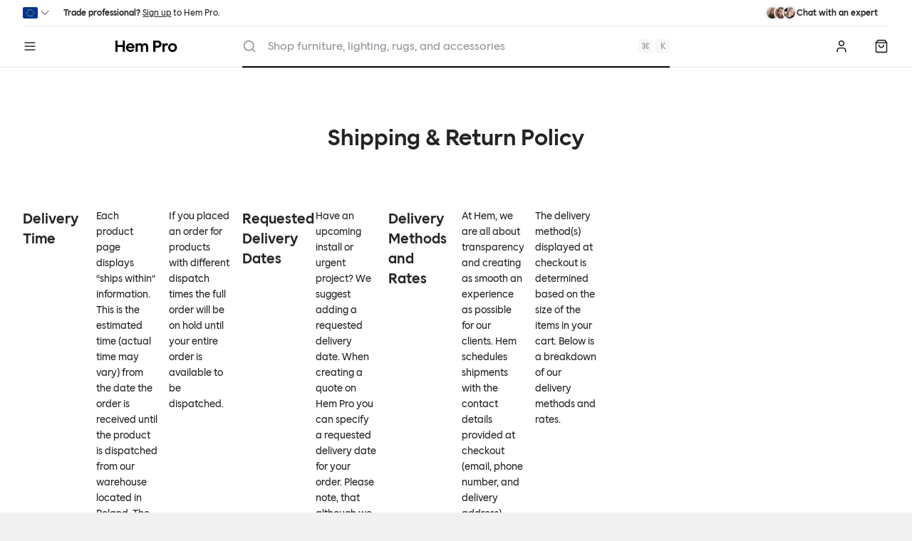

--- FILE ---
content_type: text/html; charset=UTF-8
request_url: https://pro.hem.com/en-eu/shipping-and-return-policy
body_size: 53819
content:
<!DOCTYPE html><html lang="en"><head><meta charSet="utf-8"/><meta http-equiv="x-ua-compatible" content="ie=edge"/><meta name="viewport" content="width=device-width, initial-scale=1, shrink-to-fit=no"/><meta name="generator" content="Gatsby 5.13.3"/><meta name="theme-color" content="#FFFFFF"/><meta charSet="utf-8" data-gatsby-head="true"/><meta name="description" content="Imaginative designs of obsessive quality" data-gatsby-head="true"/><meta name="image" content="https://pro.hem.com/img/hem-default-share.png?w=1200&amp;h=630&amp;q=80&amp;fm=jpg&amp;&amp;fit=fill" data-gatsby-head="true"/><meta property="og:site_name" content="Hem" data-gatsby-head="true"/><meta property="og:locale" content="en" data-gatsby-head="true"/><meta property="og:url" content="https://pro.hem.com/en-eu/shipping-and-return-policy" data-gatsby-head="true"/><meta property="og:site_name" content="Hem" data-gatsby-head="true"/><meta property="og:type" content="website" data-gatsby-head="true"/><meta property="og:title" content="Shipping &amp; Return Policy — Hem" data-gatsby-head="true"/><meta property="og:description" content="Imaginative designs of obsessive quality" data-gatsby-head="true"/><meta property="og:image" content="https://pro.hem.com/img/hem-default-share.png?w=1200&amp;h=630&amp;q=80&amp;fm=jpg&amp;&amp;fit=fill" data-gatsby-head="true"/><meta property="og:image:width" content="1200" data-gatsby-head="true"/><meta property="og:image:height" content="630" data-gatsby-head="true"/><meta property="og:price:currency" content="EUR" data-gatsby-head="true"/><meta name="twitter:site" content="@hem" data-gatsby-head="true"/><meta name="twitter:card" content="summary_large_image" data-gatsby-head="true"/><meta name="twitter:title" content="Shipping &amp; Return Policy — Hem" data-gatsby-head="true"/><meta name="twitter:description" content="Imaginative designs of obsessive quality" data-gatsby-head="true"/><meta name="twitter:image" content="https://pro.hem.com/img/hem-default-share.png?w=800&amp;h=418&amp;q=80&amp;fm=jpg&amp;&amp;fit=fill" data-gatsby-head="true"/><style data-href="/en-eu/styles.d34a12d81956869e21fa.css" data-identity="gatsby-global-css">/* ! tailwindcss v3.4.1 | MIT License | https://tailwindcss.com */*,:after,:before{border:0 solid #e5e7eb;box-sizing:border-box}:after,:before{--tw-content:""}:host,html{-webkit-text-size-adjust:100%;font-feature-settings:normal;-webkit-tap-highlight-color:transparent;font-family:ui-sans-serif,system-ui,sans-serif,Apple Color Emoji,Segoe UI Emoji,Segoe UI Symbol,Noto Color Emoji;font-variation-settings:normal;line-height:1.5;-moz-tab-size:4;-o-tab-size:4;tab-size:4}body{line-height:inherit;margin:0}hr{border-top-width:1px;color:inherit;height:0}abbr:where([title]){-webkit-text-decoration:underline dotted;text-decoration:underline dotted}h1,h2,h3,h4,h5,h6{font-size:inherit;font-weight:inherit}a{color:inherit;text-decoration:inherit}b,strong{font-weight:bolder}code,kbd,pre,samp{font-feature-settings:normal;font-family:ui-monospace,SFMono-Regular,Menlo,Monaco,Consolas,Liberation Mono,Courier New,monospace;font-size:1em;font-variation-settings:normal}small{font-size:80%}sub,sup{font-size:75%;line-height:0;position:relative;vertical-align:baseline}sub{bottom:-.25em}sup{top:-.5em}table{border-collapse:collapse;border-color:inherit;text-indent:0}button,input,optgroup,select,textarea{font-feature-settings:inherit;color:inherit;font-family:inherit;font-size:100%;font-variation-settings:inherit;font-weight:inherit;line-height:inherit;margin:0;padding:0}button,select{text-transform:none}[type=button],[type=reset],[type=submit],button{-webkit-appearance:button;background-color:transparent;background-image:none}:-moz-focusring{outline:auto}:-moz-ui-invalid{box-shadow:none}progress{vertical-align:baseline}::-webkit-inner-spin-button,::-webkit-outer-spin-button{height:auto}[type=search]{-webkit-appearance:textfield;outline-offset:-2px}::-webkit-search-decoration{-webkit-appearance:none}::-webkit-file-upload-button{-webkit-appearance:button;font:inherit}summary{display:list-item}blockquote,dd,dl,figure,h1,h2,h3,h4,h5,h6,hr,p,pre{margin:0}fieldset{margin:0}fieldset,legend{padding:0}menu,ol,ul{list-style:none;margin:0;padding:0}dialog{padding:0}textarea{resize:vertical}input::-moz-placeholder,textarea::-moz-placeholder{color:#9ca3af;opacity:1}input::placeholder,textarea::placeholder{color:#9ca3af;opacity:1}[role=button],button{cursor:pointer}:disabled{cursor:default}audio,canvas,embed,iframe,img,object,svg,video{display:block;vertical-align:middle}img,video{height:auto;max-width:100%}[hidden]{display:none}*{scrollbar-color:auto;scrollbar-width:auto}html{--tw-text-opacity:1;color:rgb(36 36 39/var(--tw-text-opacity));font-family:Hem Sans,system-ui,sans-serif}body{font-size:.875rem;line-height:1.25rem}h1,h2,h3,h4,h5,h6,strong{font-weight:500}a{--tw-text-opacity:1;color:rgb(35 38 222/var(--tw-text-opacity));transition-duration:.15s;transition-property:color,background-color,border-color,text-decoration-color,fill,stroke;transition-timing-function:cubic-bezier(.4,0,.2,1);&:hover{--tw-text-opacity:1;color:rgb(32 36 179/var(--tw-text-opacity))}}*,:after,:before{--tw-border-spacing-x:0;--tw-border-spacing-y:0;--tw-translate-x:0;--tw-translate-y:0;--tw-rotate:0;--tw-skew-x:0;--tw-skew-y:0;--tw-scale-x:1;--tw-scale-y:1;--tw-pan-x: ;--tw-pan-y: ;--tw-pinch-zoom: ;--tw-scroll-snap-strictness:proximity;--tw-gradient-from-position: ;--tw-gradient-via-position: ;--tw-gradient-to-position: ;--tw-ordinal: ;--tw-slashed-zero: ;--tw-numeric-figure: ;--tw-numeric-spacing: ;--tw-numeric-fraction: ;--tw-ring-inset: ;--tw-ring-offset-width:0px;--tw-ring-offset-color:#fff;--tw-ring-color:rgba(79,99,255,.5);--tw-ring-offset-shadow:0 0 #0000;--tw-ring-shadow:0 0 #0000;--tw-shadow:0 0 #0000;--tw-shadow-colored:0 0 #0000;--tw-blur: ;--tw-brightness: ;--tw-contrast: ;--tw-grayscale: ;--tw-hue-rotate: ;--tw-invert: ;--tw-saturate: ;--tw-sepia: ;--tw-drop-shadow: ;--tw-backdrop-blur: ;--tw-backdrop-brightness: ;--tw-backdrop-contrast: ;--tw-backdrop-grayscale: ;--tw-backdrop-hue-rotate: ;--tw-backdrop-invert: ;--tw-backdrop-opacity: ;--tw-backdrop-saturate: ;--tw-backdrop-sepia: }::backdrop{--tw-border-spacing-x:0;--tw-border-spacing-y:0;--tw-translate-x:0;--tw-translate-y:0;--tw-rotate:0;--tw-skew-x:0;--tw-skew-y:0;--tw-scale-x:1;--tw-scale-y:1;--tw-pan-x: ;--tw-pan-y: ;--tw-pinch-zoom: ;--tw-scroll-snap-strictness:proximity;--tw-gradient-from-position: ;--tw-gradient-via-position: ;--tw-gradient-to-position: ;--tw-ordinal: ;--tw-slashed-zero: ;--tw-numeric-figure: ;--tw-numeric-spacing: ;--tw-numeric-fraction: ;--tw-ring-inset: ;--tw-ring-offset-width:0px;--tw-ring-offset-color:#fff;--tw-ring-color:rgba(79,99,255,.5);--tw-ring-offset-shadow:0 0 #0000;--tw-ring-shadow:0 0 #0000;--tw-shadow:0 0 #0000;--tw-shadow-colored:0 0 #0000;--tw-blur: ;--tw-brightness: ;--tw-contrast: ;--tw-grayscale: ;--tw-hue-rotate: ;--tw-invert: ;--tw-saturate: ;--tw-sepia: ;--tw-drop-shadow: ;--tw-backdrop-blur: ;--tw-backdrop-brightness: ;--tw-backdrop-contrast: ;--tw-backdrop-grayscale: ;--tw-backdrop-hue-rotate: ;--tw-backdrop-invert: ;--tw-backdrop-opacity: ;--tw-backdrop-saturate: ;--tw-backdrop-sepia: }.\!container{margin-left:auto!important;margin-right:auto!important;padding-left:2rem!important;padding-right:2rem!important;width:100%!important}.container{margin-left:auto;margin-right:auto;padding-left:2rem;padding-right:2rem;width:100%}@media (min-width:1400px){.\!container{max-width:1400px!important}.container{max-width:1400px}}.sr-only{clip:rect(0,0,0,0);border-width:0;height:1px;margin:-1px;overflow:hidden;padding:0;position:absolute;white-space:nowrap;width:1px}.pointer-events-none{pointer-events:none}.pointer-events-auto{pointer-events:auto}.visible{visibility:visible}.invisible{visibility:hidden}.fixed{position:fixed}.\!absolute{position:absolute!important}.absolute{position:absolute}.relative{position:relative}.sticky{position:sticky}.inset-0{inset:0}.-bottom-0{bottom:0}.-bottom-0\.5{bottom:-.125rem}.-bottom-4{bottom:-1rem}.-left-0{left:0}.-left-0\.5{left:-.125rem}.-right-0{right:0}.-right-0\.5{right:-.125rem}.-top-0{top:0}.-top-0\.5{top:-.125rem}.-top-4{top:-1rem}.bottom-2{bottom:.5rem}.bottom-4{bottom:1rem}.bottom-8{bottom:2rem}.left-0{left:0}.left-1\/2{left:50%}.left-2{left:.5rem}.left-4{left:1rem}.left-8{left:2rem}.left-\[50\%\]{left:50%}.right-0{right:0}.right-2{right:.5rem}.right-4{right:1rem}.top-0{top:0}.top-1\/2{top:50%}.top-2{top:.5rem}.top-2\/4,.top-\[50\%\]{top:50%}.z-0{z-index:0}.z-10{z-index:10}.z-20{z-index:20}.z-50{z-index:50}.z-\[1\]{z-index:1}.order-1{order:1}.order-2{order:2}.order-3{order:3}.col-\[1\]{grid-column:1}.col-\[4_\/_10\]{grid-column:4/10}.col-span-1{grid-column:span 1/span 1}.col-span-10{grid-column:span 10/span 10}.col-span-2{grid-column:span 2/span 2}.col-span-3{grid-column:span 3/span 3}.col-span-5{grid-column:span 5/span 5}.col-span-6{grid-column:span 6/span 6}.col-span-7{grid-column:span 7/span 7}.col-span-8{grid-column:span 8/span 8}.col-span-9{grid-column:span 9/span 9}.col-span-full{grid-column:1/-1}.row-\[1\]{grid-row:1}.row-span-1{grid-row:span 1/span 1}.float-left{float:left}.m-2{margin:.5rem}.m-4{margin:1rem}.-mx-1{margin-left:-.25rem;margin-right:-.25rem}.-mx-4{margin-left:-1rem;margin-right:-1rem}.-mx-\[--spacing-page-edges\]{margin-left:calc(var(--spacing-page-edges)*-1);margin-right:calc(var(--spacing-page-edges)*-1)}.mx-2{margin-left:.5rem;margin-right:.5rem}.mx-4{margin-left:1rem;margin-right:1rem}.mx-8{margin-left:2rem;margin-right:2rem}.mx-auto{margin-left:auto;margin-right:auto}.my-2{margin-bottom:.5rem;margin-top:.5rem}.my-20{margin-bottom:5rem;margin-top:5rem}.my-4{margin-bottom:1rem;margin-top:1rem}.my-6{margin-bottom:1.5rem;margin-top:1.5rem}.my-8{margin-bottom:2rem;margin-top:2rem}.\!mb-0{margin-bottom:0!important}.-mb-4{margin-bottom:-1rem}.-ml-4{margin-left:-1rem}.-ml-\[0\.75rem\]{margin-left:-.75rem}.-mt-2{margin-top:-.5rem}.-mt-4{margin-top:-1rem}.-mt-px{margin-top:-1px}.mb-1{margin-bottom:.25rem}.mb-16{margin-bottom:4rem}.mb-2{margin-bottom:.5rem}.mb-4{margin-bottom:1rem}.mb-6{margin-bottom:1.5rem}.mb-8{margin-bottom:2rem}.ml-1{margin-left:.25rem}.ml-2{margin-left:.5rem}.ml-4{margin-left:1rem}.ml-7{margin-left:1.75rem}.ml-8{margin-left:2rem}.ml-auto{margin-left:auto}.mr-2{margin-right:.5rem}.mr-4{margin-right:1rem}.mt-1{margin-top:.25rem}.mt-12{margin-top:3rem}.mt-16{margin-top:4rem}.mt-2{margin-top:.5rem}.mt-3{margin-top:.75rem}.mt-32{margin-top:8rem}.mt-4{margin-top:1rem}.mt-6{margin-top:1.5rem}.mt-8{margin-top:2rem}.mt-\[--spacing-page-edges\]{margin-top:var(--spacing-page-edges)}.box-border{box-sizing:border-box}.line-clamp-1{-webkit-line-clamp:1}.line-clamp-1,.line-clamp-2{-webkit-box-orient:vertical;display:-webkit-box;overflow:hidden}.line-clamp-2{-webkit-line-clamp:2}.line-clamp-3{-webkit-box-orient:vertical;-webkit-line-clamp:3;display:-webkit-box;overflow:hidden}.block{display:block}.inline-block{display:inline-block}.inline{display:inline}.flex{display:flex}.inline-flex{display:inline-flex}.table{display:table}.\!grid{display:grid!important}.grid{display:grid}.contents{display:contents}.\!hidden{display:none!important}.hidden{display:none}.aspect-\[1103\/736\]{aspect-ratio:1103/736}.aspect-\[200\/253\]{aspect-ratio:200/253}.aspect-\[216\/173\]{aspect-ratio:216/173}.aspect-\[237\/137\]{aspect-ratio:237/137}.aspect-\[241\/179\]{aspect-ratio:241/179}.aspect-\[259\/155\]{aspect-ratio:259/155}.aspect-\[262\/155\]{aspect-ratio:262/155}.aspect-\[263\/149\]{aspect-ratio:263/149}.aspect-\[3\/2\]{aspect-ratio:3/2}.aspect-\[3\/4\]{aspect-ratio:3/4}.aspect-\[4\/3\]{aspect-ratio:4/3}.aspect-\[4\/5\]{aspect-ratio:4/5}.aspect-\[85\.60\/53\.98\]{aspect-ratio:85.6/53.98}.aspect-square{aspect-ratio:1/1}.aspect-video{aspect-ratio:16/9}.h-0{height:0}.h-0\.5{height:.125rem}.h-1{height:.25rem}.h-1\.5{height:.375rem}.h-10{height:2.5rem}.h-12{height:3rem}.h-14{height:3.5rem}.h-16{height:4rem}.h-2{height:.5rem}.h-2\.5{height:.625rem}.h-3{height:.75rem}.h-4{height:1rem}.h-5{height:1.25rem}.h-6{height:1.5rem}.h-7{height:1.75rem}.h-8{height:2rem}.h-9{height:2.25rem}.h-\[1000vh\]{height:1000vh}.h-\[42px\]{height:42px}.h-auto{height:auto}.h-dvh{height:100dvh}.h-fit{height:-moz-fit-content;height:fit-content}.h-full{height:100%}.h-px{height:1px}.max-h-screen{max-height:100vh}.min-h-12{min-height:3rem}.w-0{width:0}.w-0\.5{width:.125rem}.w-1{width:.25rem}.w-1\.5{width:.375rem}.w-1\/2{width:50%}.w-1\/4{width:25%}.w-1\/6{width:16.666667%}.w-10{width:2.5rem}.w-12{width:3rem}.w-14{width:3.5rem}.w-16{width:4rem}.w-2{width:.5rem}.w-20{width:5rem}.w-28{width:7rem}.w-32{width:8rem}.w-36{width:9rem}.w-4{width:1rem}.w-44{width:11rem}.w-48{width:12rem}.w-5{width:1.25rem}.w-8{width:2rem}.w-9{width:2.25rem}.w-\[10\.5rem\]{width:10.5rem}.w-\[10rem\]{width:10rem}.w-\[15rem\]{width:15rem}.w-\[20rem\]{width:20rem}.w-\[21\.5rem\]{width:21.5rem}.w-\[30rem\]{width:30rem}.w-\[480px\]{width:480px}.w-\[500px\]{width:500px}.w-\[520px\]{width:520px}.w-\[5rem\]{width:5rem}.w-\[63px\]{width:63px}.w-\[7rem\]{width:7rem}.w-\[calc\(100vw-theme\(space\.8\)\)\],.w-\[calc\(100vw_-_2rem\)\]{width:calc(100vw - 2rem)}.w-auto{width:auto}.w-full{width:100%}.w-screen{width:100vw}.min-w-0{min-width:0}.min-w-5{min-width:1.25rem}.max-w-2xl{max-width:42rem}.max-w-5xl{max-width:64rem}.max-w-\[unset\]{max-width:unset}.max-w-full{max-width:100%}.max-w-prose{max-width:65ch}.max-w-screen-md{max-width:768px}.max-w-screen-ml{max-width:1024px}.max-w-screen-sm{max-width:425px}.flex-1{flex:1 1 0%}.shrink-0{flex-shrink:0}.flex-grow,.grow{flex-grow:1}.grow-0{flex-grow:0}.basis-auto{flex-basis:auto}.basis-full{flex-basis:100%}.-translate-x-1\/2{--tw-translate-x:-50%;transform:translate(var(--tw-translate-x),var(--tw-translate-y)) rotate(var(--tw-rotate)) skewX(var(--tw-skew-x)) skewY(var(--tw-skew-y)) scaleX(var(--tw-scale-x)) scaleY(var(--tw-scale-y))}.-translate-y-1\/2,.-translate-y-2\/4{--tw-translate-y:-50%}.-translate-y-1\/2,.-translate-y-2\/4,.translate-x-\[-50\%\]{transform:translate(var(--tw-translate-x),var(--tw-translate-y)) rotate(var(--tw-rotate)) skewX(var(--tw-skew-x)) skewY(var(--tw-skew-y)) scaleX(var(--tw-scale-x)) scaleY(var(--tw-scale-y))}.translate-x-\[-50\%\]{--tw-translate-x:-50%}.translate-y-0{--tw-translate-y:0px}.translate-y-0,.translate-y-\[-50\%\]{transform:translate(var(--tw-translate-x),var(--tw-translate-y)) rotate(var(--tw-rotate)) skewX(var(--tw-skew-x)) skewY(var(--tw-skew-y)) scaleX(var(--tw-scale-x)) scaleY(var(--tw-scale-y))}.translate-y-\[-50\%\]{--tw-translate-y:-50%}.-rotate-45{--tw-rotate:-45deg}.-rotate-45,.rotate-90{transform:translate(var(--tw-translate-x),var(--tw-translate-y)) rotate(var(--tw-rotate)) skewX(var(--tw-skew-x)) skewY(var(--tw-skew-y)) scaleX(var(--tw-scale-x)) scaleY(var(--tw-scale-y))}.rotate-90{--tw-rotate:90deg}.rotate-\[0deg\]{--tw-rotate:0deg}.rotate-\[0deg\],.rotate-\[180deg\]{transform:translate(var(--tw-translate-x),var(--tw-translate-y)) rotate(var(--tw-rotate)) skewX(var(--tw-skew-x)) skewY(var(--tw-skew-y)) scaleX(var(--tw-scale-x)) scaleY(var(--tw-scale-y))}.rotate-\[180deg\]{--tw-rotate:180deg}.rotate-\[270deg\]{--tw-rotate:270deg}.rotate-\[270deg\],.rotate-\[90deg\]{transform:translate(var(--tw-translate-x),var(--tw-translate-y)) rotate(var(--tw-rotate)) skewX(var(--tw-skew-x)) skewY(var(--tw-skew-y)) scaleX(var(--tw-scale-x)) scaleY(var(--tw-scale-y))}.rotate-\[90deg\]{--tw-rotate:90deg}.scale-75{--tw-scale-x:.75;--tw-scale-y:.75}.scale-75,.scale-90{transform:translate(var(--tw-translate-x),var(--tw-translate-y)) rotate(var(--tw-rotate)) skewX(var(--tw-skew-x)) skewY(var(--tw-skew-y)) scaleX(var(--tw-scale-x)) scaleY(var(--tw-scale-y))}.scale-90{--tw-scale-x:.9;--tw-scale-y:.9}.scale-x-\[-1\]{--tw-scale-x:-1}.scale-x-\[-1\],.transform{transform:translate(var(--tw-translate-x),var(--tw-translate-y)) rotate(var(--tw-rotate)) skewX(var(--tw-skew-x)) skewY(var(--tw-skew-y)) scaleX(var(--tw-scale-x)) scaleY(var(--tw-scale-y))}.animate-overlay-show{animation:overlay-show .15s cubic-bezier(.16,1,.3,1)}@keyframes ping{75%,to{opacity:0;transform:scale(2)}}.animate-ping{animation:ping 1s cubic-bezier(0,0,.2,1) infinite}@keyframes pulse{50%{opacity:.5}}.animate-pulse{animation:pulse 2s cubic-bezier(.4,0,.6,1) infinite}@keyframes spin{to{transform:rotate(1turn)}}.animate-spin{animation:spin 1s linear infinite}.cursor-move{cursor:move}.cursor-not-allowed{cursor:not-allowed}.appearance-none{-webkit-appearance:none;-moz-appearance:none;appearance:none}.break-inside-avoid{-moz-column-break-inside:avoid;break-inside:avoid}.grid-flow-col{grid-auto-flow:column}.grid-cols-1{grid-template-columns:repeat(1,minmax(0,1fr))}.grid-cols-12{grid-template-columns:repeat(12,minmax(0,1fr))}.grid-cols-2{grid-template-columns:repeat(2,minmax(0,1fr))}.grid-cols-4{grid-template-columns:repeat(4,minmax(0,1fr))}.grid-cols-6{grid-template-columns:repeat(6,minmax(0,1fr))}.grid-cols-\[1fr\2c auto\]{grid-template-columns:1fr auto}.grid-cols-\[30px\2c 1fr\2c auto\]{grid-template-columns:30px 1fr auto}.grid-cols-\[40px_1fr\]{grid-template-columns:40px 1fr}.grid-cols-\[64px_auto\]{grid-template-columns:64px auto}.grid-cols-\[auto\2c 1fr\2c auto\]{grid-template-columns:auto 1fr auto}.grid-cols-\[auto\2c auto\2c 1fr\2c auto\]{grid-template-columns:auto auto 1fr auto}.grid-cols-\[auto_1fr\]{grid-template-columns:auto 1fr}.grid-cols-\[minmax\(80px\2c 1fr\)_4fr\]{grid-template-columns:minmax(80px,1fr) 4fr}.grid-cols-\[repeat\(auto-fill\2c minmax\(60px\2c 1fr\)\)\]{grid-template-columns:repeat(auto-fill,minmax(60px,1fr))}.grid-rows-2{grid-template-rows:repeat(2,minmax(0,1fr))}.grid-rows-\[auto\2c 1fr\2c auto\2c auto\]{grid-template-rows:auto 1fr auto auto}.grid-rows-\[auto\2c auto\2c 1fr\2c auto\]{grid-template-rows:auto auto 1fr auto}.flex-row{flex-direction:row}.flex-row-reverse{flex-direction:row-reverse}.flex-col{flex-direction:column}.flex-col-reverse{flex-direction:column-reverse}.flex-wrap{flex-wrap:wrap}.flex-nowrap{flex-wrap:nowrap}.place-items-start{place-items:start}.place-items-end{place-items:end}.place-items-center{place-items:center}.content-center{align-content:center}.content-end{align-content:flex-end}.content-between{align-content:space-between}.items-start{align-items:flex-start}.items-end{align-items:flex-end}.items-center{align-items:center}.items-baseline{align-items:baseline}.justify-start{justify-content:flex-start}.justify-center{justify-content:center}.justify-between{justify-content:space-between}.gap-1{gap:.25rem}.gap-2{gap:.5rem}.gap-4{gap:1rem}.gap-8{gap:2rem}.gap-x-2{-moz-column-gap:.5rem;column-gap:.5rem}.gap-x-8{-moz-column-gap:2rem;column-gap:2rem}.gap-y-1{row-gap:.25rem}.gap-y-12{row-gap:3rem}.-space-x-2>:not([hidden])~:not([hidden]){--tw-space-x-reverse:0;margin-left:calc(-.5rem*(1 - var(--tw-space-x-reverse)));margin-right:calc(-.5rem*var(--tw-space-x-reverse))}.-space-x-4>:not([hidden])~:not([hidden]){--tw-space-x-reverse:0;margin-left:calc(-1rem*(1 - var(--tw-space-x-reverse)));margin-right:calc(-1rem*var(--tw-space-x-reverse))}.space-x-1>:not([hidden])~:not([hidden]){--tw-space-x-reverse:0;margin-left:calc(.25rem*(1 - var(--tw-space-x-reverse)));margin-right:calc(.25rem*var(--tw-space-x-reverse))}.space-x-2>:not([hidden])~:not([hidden]){--tw-space-x-reverse:0;margin-left:calc(.5rem*(1 - var(--tw-space-x-reverse)));margin-right:calc(.5rem*var(--tw-space-x-reverse))}.space-x-4>:not([hidden])~:not([hidden]){--tw-space-x-reverse:0;margin-left:calc(1rem*(1 - var(--tw-space-x-reverse)));margin-right:calc(1rem*var(--tw-space-x-reverse))}.space-y-1>:not([hidden])~:not([hidden]){--tw-space-y-reverse:0;margin-bottom:calc(.25rem*var(--tw-space-y-reverse));margin-top:calc(.25rem*(1 - var(--tw-space-y-reverse)))}.space-y-2>:not([hidden])~:not([hidden]){--tw-space-y-reverse:0;margin-bottom:calc(.5rem*var(--tw-space-y-reverse));margin-top:calc(.5rem*(1 - var(--tw-space-y-reverse)))}.space-y-20>:not([hidden])~:not([hidden]){--tw-space-y-reverse:0;margin-bottom:calc(5rem*var(--tw-space-y-reverse));margin-top:calc(5rem*(1 - var(--tw-space-y-reverse)))}.space-y-3>:not([hidden])~:not([hidden]){--tw-space-y-reverse:0;margin-bottom:calc(.75rem*var(--tw-space-y-reverse));margin-top:calc(.75rem*(1 - var(--tw-space-y-reverse)))}.space-y-4>:not([hidden])~:not([hidden]){--tw-space-y-reverse:0;margin-bottom:calc(1rem*var(--tw-space-y-reverse));margin-top:calc(1rem*(1 - var(--tw-space-y-reverse)))}.divide-y>:not([hidden])~:not([hidden]){--tw-divide-y-reverse:0;border-bottom-width:calc(1px*var(--tw-divide-y-reverse));border-top-width:calc(1px*(1 - var(--tw-divide-y-reverse)))}.divide-black-100>:not([hidden])~:not([hidden]){--tw-divide-opacity:1;border-color:rgb(238 238 240/var(--tw-divide-opacity))}.divide-black-100\/75>:not([hidden])~:not([hidden]){border-color:hsla(240,6%,94%,.75)}.divide-black-50>:not([hidden])~:not([hidden]){--tw-divide-opacity:1;border-color:rgb(247 247 248/var(--tw-divide-opacity))}.self-start{align-self:flex-start}.self-end{align-self:flex-end}.self-baseline{align-self:baseline}.overflow-auto{overflow:auto}.overflow-hidden{overflow:hidden}.overflow-visible{overflow:visible}.overflow-x-auto{overflow-x:auto}.overflow-y-auto{overflow-y:auto}.truncate{overflow:hidden;text-overflow:ellipsis}.truncate,.whitespace-nowrap{white-space:nowrap}.text-balance{text-wrap:balance}.text-pretty{text-wrap:pretty}.\!rounded{border-radius:.25rem!important}.rounded{border-radius:.25rem}.rounded-3xl{border-radius:1.5rem}.rounded-full{border-radius:9999px}.rounded-md{border-radius:.375rem}.rounded-none{border-radius:0}.rounded-sm{border-radius:.125rem}.rounded-b{border-bottom-left-radius:.25rem;border-bottom-right-radius:.25rem}.rounded-s-sm{border-end-start-radius:.125rem;border-start-start-radius:.125rem}.rounded-bl{border-bottom-left-radius:.25rem}.rounded-tr{border-top-right-radius:.25rem}.border{border-width:1px}.border-2{border-width:2px}.border-y{border-top-width:1px}.border-b,.border-y{border-bottom-width:1px}.border-b-0{border-bottom-width:0}.border-b-2{border-bottom-width:2px}.border-l-4{border-left-width:4px}.border-t{border-top-width:1px}.border-t-4{border-top-width:4px}.border-black-100{--tw-border-opacity:1;border-color:rgb(238 238 240/var(--tw-border-opacity))}.border-black-200{--tw-border-opacity:1;border-color:rgb(218 218 221/var(--tw-border-opacity))}.border-black-400{--tw-border-opacity:1;border-color:rgb(147 148 157/var(--tw-border-opacity))}.border-black-50{--tw-border-opacity:1;border-color:rgb(247 247 248/var(--tw-border-opacity))}.border-black-700{--tw-border-opacity:1;border-color:rgb(78 78 86/var(--tw-border-opacity))}.border-blue-100{--tw-border-opacity:1;border-color:rgb(220 232 255/var(--tw-border-opacity))}.border-blue-500{--tw-border-opacity:1;border-color:rgb(79 99 255/var(--tw-border-opacity))}.border-error{--tw-border-opacity:1;border-color:rgb(232 61 61/var(--tw-border-opacity))}.border-gray-200{--tw-border-opacity:1;border-color:rgb(229 231 235/var(--tw-border-opacity))}.border-green-matte-100{--tw-border-opacity:1;border-color:rgb(233 230 216/var(--tw-border-opacity))}.border-green-matte-300{--tw-border-opacity:1;border-color:rgb(187 177 137/var(--tw-border-opacity))}.border-hem-x{--tw-border-opacity:1;border-color:rgb(103 198 242/var(--tw-border-opacity))}.border-red-matte-200{--tw-border-opacity:1;border-color:rgb(240 203 184/var(--tw-border-opacity))}.border-slate-200{--tw-border-opacity:1;border-color:rgb(226 232 240/var(--tw-border-opacity))}.border-success{--tw-border-opacity:1;border-color:rgb(37 192 113/var(--tw-border-opacity))}.border-transparent{border-color:transparent}.border-warning{--tw-border-opacity:1;border-color:rgb(255 165 0/var(--tw-border-opacity))}.border-white\/40{border-color:hsla(0,0%,100%,.4)}.border-yellow-matte-200{--tw-border-opacity:1;border-color:rgb(227 241 166/var(--tw-border-opacity))}.border-y-green-matte-100{--tw-border-opacity:1;border-bottom-color:rgb(233 230 216/var(--tw-border-opacity));border-top-color:rgb(233 230 216/var(--tw-border-opacity))}.border-b-black-100{--tw-border-opacity:1;border-bottom-color:rgb(238 238 240/var(--tw-border-opacity))}.border-l-blue{--tw-border-opacity:1;border-left-color:rgb(35 38 222/var(--tw-border-opacity))}.border-l-error{--tw-border-opacity:1;border-left-color:rgb(232 61 61/var(--tw-border-opacity))}.border-l-green-gloss{--tw-border-opacity:1;border-left-color:rgb(29 47 51/var(--tw-border-opacity))}.border-l-success{--tw-border-opacity:1;border-left-color:rgb(37 192 113/var(--tw-border-opacity))}.border-l-warning{--tw-border-opacity:1;border-left-color:rgb(255 165 0/var(--tw-border-opacity))}.border-t-black-100{--tw-border-opacity:1;border-top-color:rgb(238 238 240/var(--tw-border-opacity))}.border-t-black-50{--tw-border-opacity:1;border-top-color:rgb(247 247 248/var(--tw-border-opacity))}.\!bg-\[color\:--hero-button-color\]{background-color:var(--hero-button-color)!important}.\!bg-black{--tw-bg-opacity:1!important;background-color:rgb(36 36 39/var(--tw-bg-opacity))!important}.\!bg-black-100{--tw-bg-opacity:1!important;background-color:rgb(238 238 240/var(--tw-bg-opacity))!important}.\!bg-black-900{--tw-bg-opacity:1!important;background-color:rgb(59 60 63/var(--tw-bg-opacity))!important}.\!bg-green-matte{--tw-bg-opacity:1!important;background-color:rgb(220 216 194/var(--tw-bg-opacity))!important}.\!bg-green-matte-300{--tw-bg-opacity:1!important;background-color:rgb(187 177 137/var(--tw-bg-opacity))!important}.\!bg-hem-x{--tw-bg-opacity:1!important;background-color:rgb(103 198 242/var(--tw-bg-opacity))!important}.\!bg-red-matte{--tw-bg-opacity:1!important;background-color:rgb(246 224 211/var(--tw-bg-opacity))!important}.\!bg-white{--tw-bg-opacity:1!important;background-color:rgb(255 255 255/var(--tw-bg-opacity))!important}.\!bg-white\/70{background-color:hsla(0,0%,100%,.7)!important}.\!bg-white\/80{background-color:hsla(0,0%,100%,.8)!important}.\!bg-yellow-matte{--tw-bg-opacity:1!important;background-color:rgb(248 251 227/var(--tw-bg-opacity))!important}.\!bg-yellow-matte-100{--tw-bg-opacity:1!important;background-color:rgb(241 247 208/var(--tw-bg-opacity))!important}.bg-\[\#000\]{--tw-bg-opacity:1;background-color:rgb(0 0 0/var(--tw-bg-opacity))}.bg-\[color\:--hero-text-color\]{background-color:var(--hero-text-color)}.bg-\[rgb\(241\2c 241\2c 241\)\]{--tw-bg-opacity:1;background-color:rgb(241 241 241/var(--tw-bg-opacity))}.bg-\[rgba\(0\2c 0\2c 0\2c 0\.25\)\]{background-color:rgba(0,0,0,.25)}.bg-black{--tw-bg-opacity:1;background-color:rgb(36 36 39/var(--tw-bg-opacity))}.bg-black-100{--tw-bg-opacity:1;background-color:rgb(238 238 240/var(--tw-bg-opacity))}.bg-black-200{--tw-bg-opacity:1;background-color:rgb(218 218 221/var(--tw-bg-opacity))}.bg-black-300{--tw-bg-opacity:1;background-color:rgb(185 186 192/var(--tw-bg-opacity))}.bg-black-400{--tw-bg-opacity:1;background-color:rgb(147 148 157/var(--tw-bg-opacity))}.bg-black-50{--tw-bg-opacity:1;background-color:rgb(247 247 248/var(--tw-bg-opacity))}.bg-black-600{--tw-bg-opacity:1;background-color:rgb(96 97 105/var(--tw-bg-opacity))}.bg-black-800{--tw-bg-opacity:1;background-color:rgb(67 67 73/var(--tw-bg-opacity))}.bg-blue{--tw-bg-opacity:1;background-color:rgb(35 38 222/var(--tw-bg-opacity))}.bg-error{--tw-bg-opacity:1;background-color:rgb(232 61 61/var(--tw-bg-opacity))}.bg-gray-100{--tw-bg-opacity:1;background-color:rgb(243 244 246/var(--tw-bg-opacity))}.bg-gray-200{--tw-bg-opacity:1;background-color:rgb(229 231 235/var(--tw-bg-opacity))}.bg-gray-50{--tw-bg-opacity:1;background-color:rgb(249 250 251/var(--tw-bg-opacity))}.bg-green-gloss{--tw-bg-opacity:1;background-color:rgb(29 47 51/var(--tw-bg-opacity))}.bg-green-gloss-50{--tw-bg-opacity:1;background-color:rgb(242 249 249/var(--tw-bg-opacity))}.bg-green-matte{--tw-bg-opacity:1;background-color:rgb(220 216 194/var(--tw-bg-opacity))}.bg-green-matte-50{--tw-bg-opacity:1;background-color:rgb(246 245 240/var(--tw-bg-opacity))}.bg-hem-x{--tw-bg-opacity:1;background-color:rgb(103 198 242/var(--tw-bg-opacity))}.bg-red-400{--tw-bg-opacity:1;background-color:rgb(248 113 113/var(--tw-bg-opacity))}.bg-red-gloss{--tw-bg-opacity:1;background-color:rgb(241 51 53/var(--tw-bg-opacity))}.bg-red-matte{--tw-bg-opacity:1;background-color:rgb(246 224 211/var(--tw-bg-opacity))}.bg-slate-200{--tw-bg-opacity:1;background-color:rgb(226 232 240/var(--tw-bg-opacity))}.bg-success{--tw-bg-opacity:1;background-color:rgb(37 192 113/var(--tw-bg-opacity))}.bg-transparent{background-color:transparent}.bg-warning{--tw-bg-opacity:1;background-color:rgb(255 165 0/var(--tw-bg-opacity))}.bg-white{--tw-bg-opacity:1;background-color:rgb(255 255 255/var(--tw-bg-opacity))}.bg-yellow-gloss{--tw-bg-opacity:1;background-color:rgb(230 249 52/var(--tw-bg-opacity))}.bg-yellow-matte{--tw-bg-opacity:1;background-color:rgb(248 251 227/var(--tw-bg-opacity))}.bg-gradient-to-b{background-image:linear-gradient(to bottom,var(--tw-gradient-stops))}.from-black\/20{--tw-gradient-from:rgba(36,36,39,.2) var(--tw-gradient-from-position);--tw-gradient-to:rgba(36,36,39,0) var(--tw-gradient-to-position);--tw-gradient-stops:var(--tw-gradient-from),var(--tw-gradient-to)}.from-25\%{--tw-gradient-from-position:25%}.to-transparent{--tw-gradient-to:transparent var(--tw-gradient-to-position)}.\!fill-black-300{fill:#b9bac0!important}.fill-black-400{fill:#93949d}.fill-blue{fill:#2326de}.fill-current{fill:currentColor}.fill-error{fill:#e83d3d}.fill-success{fill:#25c071}.fill-warning{fill:orange}.fill-white{fill:#fff}.stroke-black-300{stroke:#b9bac0}.object-contain{-o-object-fit:contain;object-fit:contain}.object-cover{-o-object-fit:cover;object-fit:cover}.p-1{padding:.25rem}.p-2{padding:.5rem}.p-3{padding:.75rem}.p-4{padding:1rem}.p-6{padding:1.5rem}.p-8{padding:2rem}.p-\[--spacing-page-edges\]{padding:var(--spacing-page-edges)}.\!px-4{padding-left:1rem!important;padding-right:1rem!important}.\!py-2{padding-bottom:.5rem!important;padding-top:.5rem!important}.px-1{padding-left:.25rem;padding-right:.25rem}.px-2{padding-left:.5rem;padding-right:.5rem}.px-3{padding-left:.75rem;padding-right:.75rem}.px-4{padding-left:1rem;padding-right:1rem}.px-6{padding-left:1.5rem;padding-right:1.5rem}.px-8{padding-left:2rem;padding-right:2rem}.py-0{padding-bottom:0;padding-top:0}.py-0\.5{padding-bottom:.125rem;padding-top:.125rem}.py-1{padding-bottom:.25rem;padding-top:.25rem}.py-1\.5{padding-bottom:.375rem;padding-top:.375rem}.py-16{padding-bottom:4rem;padding-top:4rem}.py-2{padding-bottom:.5rem;padding-top:.5rem}.py-20{padding-bottom:5rem;padding-top:5rem}.py-3{padding-bottom:.75rem;padding-top:.75rem}.py-4{padding-bottom:1rem;padding-top:1rem}.py-6{padding-bottom:1.5rem;padding-top:1.5rem}.py-8{padding-bottom:2rem;padding-top:2rem}.pb-0{padding-bottom:0}.pb-1{padding-bottom:.25rem}.pb-16{padding-bottom:4rem}.pb-2{padding-bottom:.5rem}.pb-4{padding-bottom:1rem}.pb-8{padding-bottom:2rem}.pb-96{padding-bottom:24rem}.pl-2{padding-left:.5rem}.pl-4{padding-left:1rem}.pr-0{padding-right:0}.pr-0\.5{padding-right:.125rem}.pr-14{padding-right:3.5rem}.pr-4{padding-right:1rem}.pt-0{padding-top:0}.pt-0\.5{padding-top:.125rem}.pt-1{padding-top:.25rem}.pt-1\.5{padding-top:.375rem}.pt-12{padding-top:3rem}.pt-2{padding-top:.5rem}.pt-4{padding-top:1rem}.pt-8{padding-top:2rem}.text-left{text-align:left}.text-center{text-align:center}.text-right{text-align:right}.text-2xl{font-size:2.75rem;line-height:3.25rem}.text-\[clamp\(1\.25rem\2c 3vw\2c 2\.75rem\)\]{font-size:clamp(1.25rem,3vw,2.75rem)}.text-\[clamp\(1rem\2c 2rem\2c 2\.25rem\)\]{font-size:clamp(1rem,2rem,2.25rem)}.text-base{font-size:.875rem;line-height:1.25rem}.text-base\/none{font-size:.875rem;line-height:1}.text-base\/tight{font-size:.875rem;line-height:1.25}.text-lg{font-size:1rem;line-height:1.5rem}.text-lg\/none{font-size:1rem;line-height:1}.text-lg\/tight{font-size:1rem;line-height:1.25}.text-sm{font-size:.75rem;line-height:1.125rem}.text-xl{font-size:1.25rem;line-height:1.75rem}.text-xs{font-size:.625rem;letter-spacing:7.5%;line-height:.875rem}.text-xs\/none{font-size:.625rem;line-height:1}.font-bold,.font-medium{font-weight:500}.font-normal{font-weight:400}.uppercase{text-transform:uppercase}.capitalize{text-transform:capitalize}.not-italic{font-style:normal}.tabular-nums{--tw-numeric-spacing:tabular-nums;font-variant-numeric:var(--tw-ordinal) var(--tw-slashed-zero) var(--tw-numeric-figure) var(--tw-numeric-spacing) var(--tw-numeric-fraction)}.leading-\[3rem\]{line-height:3rem}.leading-none{line-height:1}.tracking-tight{letter-spacing:-.025em}.tracking-wide{letter-spacing:.025em}.\!text-\[color\:--hero-button-color\]{color:var(--hero-button-color)!important}.\!text-\[color\:--hero-button-text-color\]{color:var(--hero-button-text-color)!important}.\!text-black{--tw-text-opacity:1!important;color:rgb(36 36 39/var(--tw-text-opacity))!important}.\!text-black-400{--tw-text-opacity:1!important;color:rgb(147 148 157/var(--tw-text-opacity))!important}.\!text-blue{--tw-text-opacity:1!important;color:rgb(35 38 222/var(--tw-text-opacity))!important}.\!text-green-gloss{--tw-text-opacity:1!important;color:rgb(29 47 51/var(--tw-text-opacity))!important}.\!text-red-gloss{--tw-text-opacity:1!important;color:rgb(241 51 53/var(--tw-text-opacity))!important}.\!text-white{--tw-text-opacity:1!important;color:rgb(255 255 255/var(--tw-text-opacity))!important}.text-\[color\:--hero-button-color\]{color:var(--hero-button-color)}.text-\[color\:--hero-headline-color\]{color:var(--hero-headline-color)}.text-\[color\:--hero-text-color\]{color:var(--hero-text-color)}.text-black{--tw-text-opacity:1;color:rgb(36 36 39/var(--tw-text-opacity))}.text-black-200{--tw-text-opacity:1;color:rgb(218 218 221/var(--tw-text-opacity))}.text-black-300{--tw-text-opacity:1;color:rgb(185 186 192/var(--tw-text-opacity))}.text-black-400{--tw-text-opacity:1;color:rgb(147 148 157/var(--tw-text-opacity))}.text-black-600{--tw-text-opacity:1;color:rgb(96 97 105/var(--tw-text-opacity))}.text-black-800{--tw-text-opacity:1;color:rgb(67 67 73/var(--tw-text-opacity))}.text-blue{--tw-text-opacity:1;color:rgb(35 38 222/var(--tw-text-opacity))}.text-blue-50{--tw-text-opacity:1;color:rgb(242 243 255/var(--tw-text-opacity))}.text-error{--tw-text-opacity:1;color:rgb(232 61 61/var(--tw-text-opacity))}.text-error-50{--tw-text-opacity:1;color:rgb(254 242 242/var(--tw-text-opacity))}.text-gray-500{--tw-text-opacity:1;color:rgb(107 114 128/var(--tw-text-opacity))}.text-green-gloss{--tw-text-opacity:1;color:rgb(29 47 51/var(--tw-text-opacity))}.text-green-gloss\/80{color:rgba(29,47,51,.8)}.text-green-matte{--tw-text-opacity:1;color:rgb(220 216 194/var(--tw-text-opacity))}.text-hem-x{--tw-text-opacity:1;color:rgb(103 198 242/var(--tw-text-opacity))}.text-red-500{--tw-text-opacity:1;color:rgb(239 68 68/var(--tw-text-opacity))}.text-red-gloss{--tw-text-opacity:1;color:rgb(241 51 53/var(--tw-text-opacity))}.text-success{--tw-text-opacity:1;color:rgb(37 192 113/var(--tw-text-opacity))}.text-success-50{--tw-text-opacity:1;color:rgb(240 253 246/var(--tw-text-opacity))}.text-warning{--tw-text-opacity:1;color:rgb(255 165 0/var(--tw-text-opacity))}.text-white{--tw-text-opacity:1;color:rgb(255 255 255/var(--tw-text-opacity))}.text-white\/60{color:hsla(0,0%,100%,.6)}.text-white\/75{color:hsla(0,0%,100%,.75)}.text-yellow-gloss{--tw-text-opacity:1;color:rgb(230 249 52/var(--tw-text-opacity))}.underline{text-decoration-line:underline}.line-through{text-decoration-line:line-through}.no-underline{text-decoration-line:none}.underline-offset-1{text-underline-offset:1px}.opacity-0{opacity:0}.opacity-100{opacity:1}.opacity-5{opacity:.05}.opacity-50{opacity:.5}.mix-blend-multiply{mix-blend-mode:multiply}.mix-blend-exclusion{mix-blend-mode:exclusion}.shadow{--tw-shadow:0 1px 3px 0 rgba(0,0,0,.1),0 1px 2px -1px rgba(0,0,0,.1);--tw-shadow-colored:0 1px 3px 0 var(--tw-shadow-color),0 1px 2px -1px var(--tw-shadow-color)}.shadow,.shadow-2xl{box-shadow:var(--tw-ring-offset-shadow,0 0 #0000),var(--tw-ring-shadow,0 0 #0000),var(--tw-shadow)}.shadow-2xl{--tw-shadow:0 25px 50px -12px rgba(0,0,0,.25);--tw-shadow-colored:0 25px 50px -12px var(--tw-shadow-color)}.shadow-\[0_2px_0_0_\#000\]{--tw-shadow:0 2px 0 0 #000;--tw-shadow-colored:0 2px 0 0 var(--tw-shadow-color)}.shadow-\[0_2px_0_0_\#000\],.shadow-\[inset_0px_0px_0px_1px\]{box-shadow:var(--tw-ring-offset-shadow,0 0 #0000),var(--tw-ring-shadow,0 0 #0000),var(--tw-shadow)}.shadow-\[inset_0px_0px_0px_1px\]{--tw-shadow:inset 0px 0px 0px 1px;--tw-shadow-colored:inset 0px 0px 0px 1px var(--tw-shadow-color)}.shadow-lg{--tw-shadow:0 10px 15px -3px rgba(0,0,0,.1),0 4px 6px -4px rgba(0,0,0,.1);--tw-shadow-colored:0 10px 15px -3px var(--tw-shadow-color),0 4px 6px -4px var(--tw-shadow-color)}.shadow-lg,.shadow-md{box-shadow:var(--tw-ring-offset-shadow,0 0 #0000),var(--tw-ring-shadow,0 0 #0000),var(--tw-shadow)}.shadow-md{--tw-shadow:0 4px 6px -1px rgba(0,0,0,.1),0 2px 4px -2px rgba(0,0,0,.1);--tw-shadow-colored:0 4px 6px -1px var(--tw-shadow-color),0 2px 4px -2px var(--tw-shadow-color)}.shadow-blue-100{--tw-shadow-color:#dce8ff;--tw-shadow:var(--tw-shadow-colored)}.outline-none{outline:2px solid transparent;outline-offset:2px}.outline{outline-style:solid}.invert{--tw-invert:invert(100%)}.filter,.invert{filter:var(--tw-blur) var(--tw-brightness) var(--tw-contrast) var(--tw-grayscale) var(--tw-hue-rotate) var(--tw-invert) var(--tw-saturate) var(--tw-sepia) var(--tw-drop-shadow)}.transition{transition-duration:.15s;transition-property:color,background-color,border-color,text-decoration-color,fill,stroke,opacity,box-shadow,transform,filter,-webkit-backdrop-filter;transition-property:color,background-color,border-color,text-decoration-color,fill,stroke,opacity,box-shadow,transform,filter,backdrop-filter;transition-property:color,background-color,border-color,text-decoration-color,fill,stroke,opacity,box-shadow,transform,filter,backdrop-filter,-webkit-backdrop-filter;transition-timing-function:cubic-bezier(.4,0,.2,1)}.transition-all{transition-duration:.15s;transition-property:all;transition-timing-function:cubic-bezier(.4,0,.2,1)}.transition-colors{transition-duration:.15s;transition-property:color,background-color,border-color,text-decoration-color,fill,stroke;transition-timing-function:cubic-bezier(.4,0,.2,1)}.transition-opacity{transition-duration:.15s;transition-property:opacity;transition-timing-function:cubic-bezier(.4,0,.2,1)}.transition-transform{transition-duration:.15s;transition-property:transform;transition-timing-function:cubic-bezier(.4,0,.2,1)}.duration-200{transition-duration:.2s}.will-change-\[transform\2c opacity\]{will-change:transform,opacity}.\@container\/hero{container-name:hero;container-type:inline-size}@keyframes enter{0%{opacity:var(--tw-enter-opacity,1);transform:translate3d(var(--tw-enter-translate-x,0),var(--tw-enter-translate-y,0),0) scale3d(var(--tw-enter-scale,1),var(--tw-enter-scale,1),var(--tw-enter-scale,1)) rotate(var(--tw-enter-rotate,0))}}@keyframes exit{to{opacity:var(--tw-exit-opacity,1);transform:translate3d(var(--tw-exit-translate-x,0),var(--tw-exit-translate-y,0),0) scale3d(var(--tw-exit-scale,1),var(--tw-exit-scale,1),var(--tw-exit-scale,1)) rotate(var(--tw-exit-rotate,0))}}.duration-200{animation-duration:.2s}.running{animation-play-state:running}.scrollbar-none{-ms-overflow-style:none;scrollbar-width:none}.scrollbar-none::-webkit-scrollbar{display:none}.affirm-modal-trigger,.link-primary{--tw-text-opacity:1;color:rgb(35 38 222/var(--tw-text-opacity));text-decoration-line:none;transition-duration:.15s;transition-property:color,background-color,border-color,text-decoration-color,fill,stroke;transition-timing-function:cubic-bezier(.4,0,.2,1);&:hover{--tw-text-opacity:1;color:rgb(36 36 39/var(--tw-text-opacity));text-decoration-line:underline}.MuiSvgIcon-root{margin-top:-.125rem}}.link-secondary{--tw-text-opacity:1;color:rgb(96 97 105/var(--tw-text-opacity));text-decoration-line:none;transition-duration:.15s;transition-property:color,background-color,border-color,text-decoration-color,fill,stroke;transition-timing-function:cubic-bezier(.4,0,.2,1);&:hover{--tw-text-opacity:1;color:rgb(36 36 39/var(--tw-text-opacity));text-decoration-line:underline}.MuiSvgIcon-root{margin-top:-.125rem}}.\[--color-gray-dark\:theme\(colors\.white\)\]{--color-gray-dark:#fff}.\[--link-color\:theme\(colors\.white\)\]{--link-color:#fff}.\[direction\:ltr\]{direction:ltr}.\[font-size\:10px\]{font-size:10px}.\[text-wrap\:pretty\]{text-wrap:pretty}input[type=search]{background:transparent;&::-webkit-search-cancel-button{-webkit-appearance:none;appearance:none;background:url('data:image/svg+xml;utf8,<svg xmlns="http://www.w3.org/2000/svg" width="20" height="20" viewBox="0 0 24 24" stroke="%2393949d" stroke-width="2" stroke-linecap="round" stroke-linejoin="round"><path d="M18 6 6 18"></path><path d="m6 6 12 12"></path></svg>'),no-repeat 50% 50%;background-size:contain;height:20px;pointer-events:none;width:20px}&:focus::-webkit-search-cancel-button{pointer-events:all}}.placeholder\:text-black-400::-moz-placeholder{--tw-text-opacity:1;color:rgb(147 148 157/var(--tw-text-opacity))}.placeholder\:text-black-400::placeholder{--tw-text-opacity:1;color:rgb(147 148 157/var(--tw-text-opacity))}.after\:absolute:after{content:var(--tw-content);position:absolute}.after\:left-1\/2:after{content:var(--tw-content);left:50%}.after\:top-1\/2:after{content:var(--tw-content);top:50%}.after\:h-2:after{content:var(--tw-content);height:.5rem}.after\:w-2:after{content:var(--tw-content);width:.5rem}.after\:-translate-x-1:after{--tw-translate-x:-0.25rem}.after\:-translate-x-1:after,.after\:-translate-y-1:after{content:var(--tw-content);transform:translate(var(--tw-translate-x),var(--tw-translate-y)) rotate(var(--tw-rotate)) skewX(var(--tw-skew-x)) skewY(var(--tw-skew-y)) scaleX(var(--tw-scale-x)) scaleY(var(--tw-scale-y))}.after\:-translate-y-1:after{--tw-translate-y:-0.25rem}.after\:rounded-full:after{border-radius:9999px;content:var(--tw-content)}.after\:border:after{border-width:1px;content:var(--tw-content)}.after\:border-black-300:after{--tw-border-opacity:1;border-color:rgb(185 186 192/var(--tw-border-opacity));content:var(--tw-content)}.after\:bg-white:after{--tw-bg-opacity:1;background-color:rgb(255 255 255/var(--tw-bg-opacity));content:var(--tw-content)}.after\:content-\[\'\'\]:after{--tw-content:"";content:var(--tw-content)}.empty\:hidden:empty{display:none}@media (hover:hover) and (pointer:fine){.group:hover .group-hover\:block{display:block}.group:hover .group-hover\:hidden{display:none}.group:hover .group-hover\:translate-y-0{--tw-translate-y:0px}.group:hover .group-hover\:translate-y-0,.group:hover .group-hover\:translate-y-0\.5{transform:translate(var(--tw-translate-x),var(--tw-translate-y)) rotate(var(--tw-rotate)) skewX(var(--tw-skew-x)) skewY(var(--tw-skew-y)) scaleX(var(--tw-scale-x)) scaleY(var(--tw-scale-y))}.group:hover .group-hover\:translate-y-0\.5{--tw-translate-y:0.125rem}.group\/recent:hover .group-hover\/recent\:text-black-600{--tw-text-opacity:1;color:rgb(96 97 105/var(--tw-text-opacity))}.group\/trash:hover .group-hover\/trash\:\!text-error-600{--tw-text-opacity:1!important;color:rgb(214 44 44/var(--tw-text-opacity))!important}.group:hover .group-hover\:text-black{--tw-text-opacity:1;color:rgb(36 36 39/var(--tw-text-opacity))}.group:hover .group-hover\:text-black-600{--tw-text-opacity:1;color:rgb(96 97 105/var(--tw-text-opacity))}.group:hover .group-hover\:text-black-800{--tw-text-opacity:1;color:rgb(67 67 73/var(--tw-text-opacity))}.group:hover .group-hover\:underline{text-decoration-line:underline}}.aria-selected\:bg-blue-50[aria-selected=true]{--tw-bg-opacity:1;background-color:rgb(242 243 255/var(--tw-bg-opacity))}.aria-selected\:text-black[aria-selected=true]{--tw-text-opacity:1;color:rgb(36 36 39/var(--tw-text-opacity))}.data-\[disabled\]\:pointer-events-none[data-disabled]{pointer-events:none}@keyframes accordion-up{0%{height:var(--radix-accordion-content-height)}to{height:0}}.data-\[state\=closed\]\:animate-accordion-up[data-state=closed]{animation:accordion-up .2s ease-out}@keyframes accordion-down{0%{height:0}to{height:var(--radix-accordion-content-height)}}.data-\[state\=open\]\:animate-accordion-down[data-state=open]{animation:accordion-down .2s ease-out}.data-\[state\=open\]\:animate-content-show[data-state=open]{animation:-content-show .15s cubic-bezier(.16,1,.3,1)}@keyframes overlay-show{0%{opacity:0}to{opacity:1}}.data-\[state\=open\]\:animate-overlay-show[data-state=open]{animation:overlay-show .15s cubic-bezier(.16,1,.3,1)}@keyframes slide-up-and-fade{0%{opacity:0;transform:translateY(2px)}to{opacity:1;transform:translateY(0)}}.data-\[state\=open\]\:animate-slide-up-and-fade[data-state=open]{animation:slide-up-and-fade .4s cubic-bezier(.16,1,.3,1)}.data-\[disabled\]\:opacity-50[data-disabled]{opacity:.5}.data-\[state\=open\]\:animate-in[data-state=open]{--tw-enter-opacity:initial;--tw-enter-scale:initial;--tw-enter-rotate:initial;--tw-enter-translate-x:initial;--tw-enter-translate-y:initial;animation-duration:.15s;animation-name:enter}.data-\[state\=closed\]\:animate-out[data-state=closed]{--tw-exit-opacity:initial;--tw-exit-scale:initial;--tw-exit-rotate:initial;--tw-exit-translate-x:initial;--tw-exit-translate-y:initial;animation-duration:.15s;animation-name:exit}.data-\[state\=closed\]\:fade-out-0[data-state=closed]{--tw-exit-opacity:0}.data-\[state\=open\]\:fade-in-0[data-state=open]{--tw-enter-opacity:0}.data-\[state\=closed\]\:zoom-out-95[data-state=closed]{--tw-exit-scale:.95}.data-\[state\=open\]\:zoom-in-95[data-state=open]{--tw-enter-scale:.95}.data-\[state\=closed\]\:slide-out-to-left-1\/2[data-state=closed]{--tw-exit-translate-x:-50%}.data-\[state\=closed\]\:slide-out-to-top-\[48\%\][data-state=closed]{--tw-exit-translate-y:-48%}.data-\[state\=closed\]\:slide-out-to-top-\[8px\][data-state=closed]{--tw-exit-translate-y:-8px}.data-\[state\=open\]\:slide-in-from-left-1\/2[data-state=open]{--tw-enter-translate-x:-50%}.data-\[state\=open\]\:slide-in-from-top-\[48\%\][data-state=open]{--tw-enter-translate-y:-48%}.data-\[state\=open\]\:slide-in-from-top-\[8px\][data-state=open]{--tw-enter-translate-y:-8px}@container hero (min-width: 48rem){.\@3xl\/hero\:col-start-2{grid-column-start:2}.\@3xl\/hero\:col-end-12{grid-column-end:12}.\@3xl\/hero\:mt-16{margin-top:4rem}.\@3xl\/hero\:aspect-\[1856\/761\]{aspect-ratio:1856/761}.\@3xl\/hero\:grid-cols-2{grid-template-columns:repeat(2,minmax(0,1fr))}.\@3xl\/hero\:grid-rows-1{grid-template-rows:repeat(1,minmax(0,1fr))}}@container hero (min-width: 56rem){.\@4xl\/hero\:\!block{display:block!important}.\@4xl\/hero\:block{display:block}.\@4xl\/hero\:\!hidden{display:none!important}.\@4xl\/hero\:hidden{display:none}.\@4xl\/hero\:aspect-\[1856\/761\]{aspect-ratio:1856/761}.\@4xl\/hero\:aspect-\[4\/3\]{aspect-ratio:4/3}}@container hero (min-width: 80rem){.\@7xl\/hero\:aspect-\[16\/9\]{aspect-ratio:16/9}}@media (hover:hover) and (pointer:fine){.hover\:cursor-move:hover{cursor:move}.hover\:cursor-not-allowed:hover{cursor:not-allowed}.hover\:cursor-pointer:hover{cursor:pointer}.hover\:\!bg-\[color\:--hero-button-hover-color\]:hover{background-color:var(--hero-button-hover-color)!important}.hover\:\!bg-black-100:hover{--tw-bg-opacity:1!important;background-color:rgb(238 238 240/var(--tw-bg-opacity))!important}.hover\:\!bg-black-900:hover{--tw-bg-opacity:1!important;background-color:rgb(59 60 63/var(--tw-bg-opacity))!important}.hover\:\!bg-green-matte-300:hover{--tw-bg-opacity:1!important;background-color:rgb(187 177 137/var(--tw-bg-opacity))!important}.hover\:\!bg-hem-x:hover{--tw-bg-opacity:1!important;background-color:rgb(103 198 242/var(--tw-bg-opacity))!important}.hover\:\!bg-red-matte:hover{--tw-bg-opacity:1!important;background-color:rgb(246 224 211/var(--tw-bg-opacity))!important}.hover\:\!bg-white\/80:hover{background-color:hsla(0,0%,100%,.8)!important}.hover\:\!bg-yellow-matte-100:hover{--tw-bg-opacity:1!important;background-color:rgb(241 247 208/var(--tw-bg-opacity))!important}.hover\:bg-black-100:hover{--tw-bg-opacity:1;background-color:rgb(238 238 240/var(--tw-bg-opacity))}.hover\:bg-black-50:hover{--tw-bg-opacity:1;background-color:rgb(247 247 248/var(--tw-bg-opacity))}.hover\:bg-black-800:hover{--tw-bg-opacity:1;background-color:rgb(67 67 73/var(--tw-bg-opacity))}.hover\:bg-black-900:hover{--tw-bg-opacity:1;background-color:rgb(59 60 63/var(--tw-bg-opacity))}.hover\:bg-blue-50:hover{--tw-bg-opacity:1;background-color:rgb(242 243 255/var(--tw-bg-opacity))}.hover\:bg-blue-800:hover{--tw-bg-opacity:1;background-color:rgb(32 36 179/var(--tw-bg-opacity))}.hover\:bg-gray-100:hover{--tw-bg-opacity:1;background-color:rgb(243 244 246/var(--tw-bg-opacity))}.hover\:bg-hem-x:hover{--tw-bg-opacity:1;background-color:rgb(103 198 242/var(--tw-bg-opacity))}.hover\:bg-success-600:hover{--tw-bg-opacity:1;background-color:rgb(25 160 92/var(--tw-bg-opacity))}.hover\:bg-white:hover{--tw-bg-opacity:1;background-color:rgb(255 255 255/var(--tw-bg-opacity))}.hover\:\!text-\[color\:--hero-button-hover-text-color\]:hover{color:var(--hero-button-hover-text-color)!important}.hover\:\!text-black:hover{--tw-text-opacity:1!important;color:rgb(36 36 39/var(--tw-text-opacity))!important}.hover\:text-black:hover{--tw-text-opacity:1;color:rgb(36 36 39/var(--tw-text-opacity))}.hover\:text-black-600:hover{--tw-text-opacity:1;color:rgb(96 97 105/var(--tw-text-opacity))}.hover\:text-black-800:hover{--tw-text-opacity:1;color:rgb(67 67 73/var(--tw-text-opacity))}.hover\:text-blue:hover{--tw-text-opacity:1;color:rgb(35 38 222/var(--tw-text-opacity))}.hover\:text-blue-50:hover{--tw-text-opacity:1;color:rgb(242 243 255/var(--tw-text-opacity))}.hover\:text-green-gloss:hover{--tw-text-opacity:1;color:rgb(29 47 51/var(--tw-text-opacity))}.hover\:text-hem-x:hover{--tw-text-opacity:1;color:rgb(103 198 242/var(--tw-text-opacity))}.hover\:text-red-gloss:hover{--tw-text-opacity:1;color:rgb(241 51 53/var(--tw-text-opacity))}.hover\:text-white:hover{--tw-text-opacity:1;color:rgb(255 255 255/var(--tw-text-opacity))}.hover\:text-yellow-gloss:hover{--tw-text-opacity:1;color:rgb(230 249 52/var(--tw-text-opacity))}.hover\:underline:hover{text-decoration-line:underline}.hover\:no-underline:hover{text-decoration-line:none}.hover\:opacity-100:hover{opacity:1}.hover\:shadow-blue-200:hover{--tw-shadow-color:#bfd3ff;--tw-shadow:var(--tw-shadow-colored)}}.focus\:outline-none:focus{outline:2px solid transparent;outline-offset:2px}.disabled\:cursor-not-allowed:disabled{cursor:not-allowed}.disabled\:bg-white:disabled{--tw-bg-opacity:1;background-color:rgb(255 255 255/var(--tw-bg-opacity))}.disabled\:text-black-300:disabled{--tw-text-opacity:1;color:rgb(185 186 192/var(--tw-text-opacity))}.disabled\:text-black-400:disabled{--tw-text-opacity:1;color:rgb(147 148 157/var(--tw-text-opacity))}.disabled\:opacity-30:disabled{opacity:.3}@media not all and (min-width:768px){.max-md\:-ml-4{margin-left:-1rem}.max-md\:-mt-3{margin-top:-.75rem}.max-md\:mb-12{margin-bottom:3rem}.max-md\:mb-6{margin-bottom:1.5rem}.max-md\:mt-12{margin-top:3rem}.max-md\:mt-4{margin-top:1rem}.max-md\:mt-8{margin-top:2rem}.max-md\:hidden{display:none}.max-md\:aspect-\[4\/5\]{aspect-ratio:4/5}}@media (min-width:425px){.sm\:w-64{width:16rem}.sm\:p-2{padding:.5rem}}@media (min-width:768px){.md\:visible{visibility:visible}.md\:sticky{position:sticky}.md\:-bottom-1{bottom:-.25rem}.md\:-left-1{left:-.25rem}.md\:-right-1{right:-.25rem}.md\:-top-1{top:-.25rem}.md\:bottom-3{bottom:.75rem}.md\:bottom-4{bottom:1rem}.md\:bottom-8{bottom:2rem}.md\:left-4{left:1rem}.md\:left-8{left:2rem}.md\:right-3{right:.75rem}.md\:right-4{right:1rem}.md\:right-8{right:2rem}.md\:top-14{top:3.5rem}.md\:top-\[calc\(var\(--navbar-height\)\+theme\(space\.4\)\)\]{top:calc(var(--navbar-height) + 1rem)}.md\:top-\[calc\(var\(--navbar-height\)-10px\)\]{top:calc(var(--navbar-height) - 10px)}.md\:order-1{order:1}.md\:order-2{order:2}.md\:order-3{order:3}.md\:col-span-1{grid-column:span 1/span 1}.md\:col-span-2{grid-column:span 2/span 2}.md\:col-span-3{grid-column:span 3/span 3}.md\:col-span-4{grid-column:span 4/span 4}.md\:col-span-6{grid-column:span 6/span 6}.md\:col-span-8{grid-column:span 8/span 8}.md\:col-span-full{grid-column:1/-1}.md\:col-start-1{grid-column-start:1}.md\:col-start-2{grid-column-start:2}.md\:col-start-3{grid-column-start:3}.md\:col-start-4{grid-column-start:4}.md\:col-start-6{grid-column-start:6}.md\:col-start-7{grid-column-start:7}.md\:col-start-8{grid-column-start:8}.md\:col-end-10{grid-column-end:10}.md\:col-end-12{grid-column-end:12}.md\:col-end-13{grid-column-end:13}.md\:col-end-4{grid-column-end:4}.md\:col-end-7{grid-column-end:7}.md\:col-end-9{grid-column-end:9}.md\:m-8{margin:2rem}.md\:-mx-8{margin-left:-2rem;margin-right:-2rem}.md\:mx-0{margin-left:0;margin-right:0}.md\:mx-8{margin-left:2rem;margin-right:2rem}.md\:my-4{margin-bottom:1rem;margin-top:1rem}.md\:-mb-8{margin-bottom:-2rem}.md\:-ml-8{margin-left:-2rem}.md\:-mt-32{margin-top:-8rem}.md\:-mt-8{margin-top:-2rem}.md\:mb-16{margin-bottom:4rem}.md\:mb-4{margin-bottom:1rem}.md\:ml-0{margin-left:0}.md\:ml-4{margin-left:1rem}.md\:ml-8{margin-left:2rem}.md\:mr-4{margin-right:1rem}.md\:mr-8{margin-right:2rem}.md\:mt-0{margin-top:0}.md\:mt-12{margin-top:3rem}.md\:mt-2{margin-top:.5rem}.md\:mt-20{margin-top:5rem}.md\:mt-4{margin-top:1rem}.md\:mt-8{margin-top:2rem}.md\:mt-\[50\%\]{margin-top:50%}.md\:block{display:block}.md\:inline-block{display:inline-block}.md\:flex{display:flex}.md\:grid{display:grid}.md\:\!hidden{display:none!important}.md\:hidden{display:none}.md\:aspect-\[3\/2\]{aspect-ratio:3/2}.md\:h-1{height:.25rem}.md\:h-2{height:.5rem}.md\:h-24{height:6rem}.md\:h-auto{height:auto}.md\:h-fit{height:-moz-fit-content;height:fit-content}.md\:h-screen-navbar{height:calc(100vh - var(--navbar-height))}.md\:max-h-\[48rem\]{max-height:48rem}.md\:min-h-screen{min-height:100vh}.md\:w-1{width:.25rem}.md\:w-1\/2{width:50%}.md\:w-2{width:.5rem}.md\:w-24{width:6rem}.md\:w-96{width:24rem}.md\:w-\[12rem\]{width:12rem}.md\:w-\[18rem\]{width:18rem}.md\:w-auto{width:auto}.md\:translate-y-16{--tw-translate-y:4rem}.md\:scale-100,.md\:translate-y-16{transform:translate(var(--tw-translate-x),var(--tw-translate-y)) rotate(var(--tw-rotate)) skewX(var(--tw-skew-x)) skewY(var(--tw-skew-y)) scaleX(var(--tw-scale-x)) scaleY(var(--tw-scale-y))}.md\:scale-100{--tw-scale-x:1;--tw-scale-y:1}.md\:scale-90{--tw-scale-x:.9;--tw-scale-y:.9;transform:translate(var(--tw-translate-x),var(--tw-translate-y)) rotate(var(--tw-rotate)) skewX(var(--tw-skew-x)) skewY(var(--tw-skew-y)) scaleX(var(--tw-scale-x)) scaleY(var(--tw-scale-y))}.md\:grid-cols-12{grid-template-columns:repeat(12,minmax(0,1fr))}.md\:grid-cols-2{grid-template-columns:repeat(2,minmax(0,1fr))}.md\:grid-cols-3{grid-template-columns:repeat(3,minmax(0,1fr))}.md\:grid-cols-4{grid-template-columns:repeat(4,minmax(0,1fr))}.md\:grid-cols-5{grid-template-columns:repeat(5,minmax(0,1fr))}.md\:grid-cols-8{grid-template-columns:repeat(8,minmax(0,1fr))}.md\:grid-cols-\[1fr_2fr\]{grid-template-columns:1fr 2fr}.md\:grid-cols-\[3fr_2fr\]{grid-template-columns:3fr 2fr}.md\:grid-cols-\[auto_1fr\]{grid-template-columns:auto 1fr}.md\:grid-cols-\[auto_1fr_auto_auto\]{grid-template-columns:auto 1fr auto auto}.md\:grid-cols-\[repeat\(var\(--images\)\2c minmax\(0\2c 1fr\)\)\]{grid-template-columns:repeat(var(--images),minmax(0,1fr))}.md\:flex-row{flex-direction:row}.md\:flex-col{flex-direction:column}.md\:items-end{align-items:flex-end}.md\:items-center{align-items:center}.md\:justify-start{justify-content:flex-start}.md\:gap-4{gap:1rem}.md\:gap-8{gap:2rem}.md\:gap-x-4{-moz-column-gap:1rem;column-gap:1rem}.md\:gap-y-32{row-gap:8rem}.md\:space-y-4>:not([hidden])~:not([hidden]){--tw-space-y-reverse:0;margin-bottom:calc(1rem*var(--tw-space-y-reverse));margin-top:calc(1rem*(1 - var(--tw-space-y-reverse)))}.md\:divide-x>:not([hidden])~:not([hidden]){--tw-divide-x-reverse:0;border-left-width:calc(1px*(1 - var(--tw-divide-x-reverse)));border-right-width:calc(1px*var(--tw-divide-x-reverse))}.md\:divide-y-0>:not([hidden])~:not([hidden]){--tw-divide-y-reverse:0;border-bottom-width:calc(0px*var(--tw-divide-y-reverse));border-top-width:calc(0px*(1 - var(--tw-divide-y-reverse)))}.md\:overflow-hidden{overflow:hidden}.md\:rounded{border-radius:.25rem}.md\:border-r{border-right-width:1px}.md\:border-yellow-matte\/25{border-color:hsla(68,75%,94%,.25)}.md\:p-4{padding:1rem}.md\:p-6{padding:1.5rem}.md\:p-8{padding:2rem}.md\:px-4{padding-left:1rem;padding-right:1rem}.md\:px-8{padding-left:2rem;padding-right:2rem}.md\:py-0{padding-bottom:0;padding-top:0}.md\:py-16{padding-bottom:4rem;padding-top:4rem}.md\:py-4{padding-bottom:1rem;padding-top:1rem}.md\:pb-0{padding-bottom:0}.md\:pb-32{padding-bottom:8rem}.md\:pb-8{padding-bottom:2rem}.md\:pl-4{padding-left:1rem}.md\:pl-8{padding-left:2rem}.md\:pr-4{padding-right:1rem}.md\:pt-0{padding-top:0}.md\:pt-11{padding-top:2.75rem}.md\:pt-12{padding-top:3rem}.md\:pt-16{padding-top:4rem}.md\:pt-4{padding-top:1rem}.md\:pt-8{padding-top:2rem}.md\:text-left{text-align:left}.md\:text-center{text-align:center}.md\:indent-\[-0\.4em\]{text-indent:-.4em}@media (min-width:768px){.md\:md\:text-2xl{font-size:2.75rem;line-height:3.25rem}}.md\:text-2xl{font-size:2.75rem;line-height:3.25rem}.md\:text-3xl{font-size:4.5rem;letter-spacing:-.75%;line-height:5rem}.md\:text-base{font-size:.875rem;line-height:1.25rem}.md\:text-xl{font-size:1.25rem;line-height:1.75rem}.md\:scrollbar-thin::-webkit-scrollbar-track{background-color:var(--scrollbar-track);border-radius:var(--scrollbar-track-radius)}.md\:scrollbar-thin::-webkit-scrollbar-track:hover{background-color:var(--scrollbar-track-hover,var(--scrollbar-track))}.md\:scrollbar-thin::-webkit-scrollbar-track:active{background-color:var(--scrollbar-track-active,var(--scrollbar-track-hover,var(--scrollbar-track)))}.md\:scrollbar-thin::-webkit-scrollbar-thumb{background-color:var(--scrollbar-thumb);border-radius:var(--scrollbar-thumb-radius)}.md\:scrollbar-thin::-webkit-scrollbar-thumb:hover{background-color:var(--scrollbar-thumb-hover,var(--scrollbar-thumb))}.md\:scrollbar-thin::-webkit-scrollbar-thumb:active{background-color:var(--scrollbar-thumb-active,var(--scrollbar-thumb-hover,var(--scrollbar-thumb)))}.md\:scrollbar-thin::-webkit-scrollbar-corner{background-color:var(--scrollbar-corner);border-radius:var(--scrollbar-corner-radius)}.md\:scrollbar-thin::-webkit-scrollbar-corner:hover{background-color:var(--scrollbar-corner-hover,var(--scrollbar-corner))}.md\:scrollbar-thin::-webkit-scrollbar-corner:active{background-color:var(--scrollbar-corner-active,var(--scrollbar-corner-hover,var(--scrollbar-corner)))}.md\:scrollbar-thin{scrollbar-color:var(--scrollbar-thumb,initial) var(--scrollbar-track,initial);scrollbar-width:thin}.md\:scrollbar-thin::-webkit-scrollbar{display:block;height:8px;width:8px}.md\:scrollbar-track-transparent{--scrollbar-track:transparent!important}.md\:scrollbar-thumb-black-300{--scrollbar-thumb:#b9bac0!important}.md\:\[direction\:rtl\]{direction:rtl}}@media (min-width:1024px){.ml\:bottom-4{bottom:1rem}.ml\:right-4{right:1rem}.ml\:col-span-4{grid-column:span 4/span 4}.ml\:col-span-8{grid-column:span 8/span 8}.ml\:col-start-3{grid-column-start:3}.ml\:col-end-11{grid-column-end:11}.ml\:mb-32{margin-bottom:8rem}.ml\:mt-\[30\%\]{margin-top:30%}.ml\:block{display:block}.ml\:h-48{height:12rem}.ml\:w-48{width:12rem}.ml\:w-\[24rem\]{width:24rem}.ml\:w-\[36rem\]{width:36rem}.ml\:scale-100{--tw-scale-x:1;--tw-scale-y:1;transform:translate(var(--tw-translate-x),var(--tw-translate-y)) rotate(var(--tw-rotate)) skewX(var(--tw-skew-x)) skewY(var(--tw-skew-y)) scaleX(var(--tw-scale-x)) scaleY(var(--tw-scale-y))}.ml\:grid-cols-3{grid-template-columns:repeat(3,minmax(0,1fr))}.ml\:grid-cols-4{grid-template-columns:repeat(4,minmax(0,1fr))}.ml\:grid-cols-\[repeat\(var\(--columns\)\2c _1fr\)\]{grid-template-columns:repeat(var(--columns),1fr)}.ml\:p-8{padding:2rem}.ml\:pb-64{padding-bottom:16rem}.ml\:pt-12{padding-top:3rem}.ml\:text-4xl{font-size:7.5rem;letter-spacing:-1%;line-height:8rem}}@media (min-width:1500px){.lg\:col-start-3{grid-column-start:3}.lg\:col-start-4{grid-column-start:4}.lg\:col-end-10{grid-column-end:10}.lg\:col-end-11{grid-column-end:11}.lg\:mt-\[20\%\]{margin-top:20%}.lg\:w-1\/3{width:33.333333%}}@media (prefers-color-scheme:dark){.dark\:bg-gray-700{--tw-bg-opacity:1;background-color:rgb(55 65 81/var(--tw-bg-opacity))}}@media print{.print\:block{display:block}.print\:hidden{display:none}}.\[\&\[data-state\=open\]\>svg\]\:rotate-180[data-state=open]>svg{--tw-rotate:180deg;transform:translate(var(--tw-translate-x),var(--tw-translate-y)) rotate(var(--tw-rotate)) skewX(var(--tw-skew-x)) skewY(var(--tw-skew-y)) scaleX(var(--tw-scale-x)) scaleY(var(--tw-scale-y))}.\[\&_\[cmdk-group-heading\]\]\:top-0 [cmdk-group-heading]{top:0}.\[\&_\[cmdk-group-heading\]\]\:z-10 [cmdk-group-heading]{z-index:10}.\[\&_\[cmdk-group-heading\]\]\:bg-white [cmdk-group-heading]{--tw-bg-opacity:1;background-color:rgb(255 255 255/var(--tw-bg-opacity))}.\[\&_\[cmdk-group-heading\]\]\:px-4 [cmdk-group-heading]{padding-left:1rem;padding-right:1rem}.\[\&_\[cmdk-group-heading\]\]\:py-0\.5 [cmdk-group-heading]{padding-bottom:.125rem;padding-top:.125rem}.\[\&_\[cmdk-group-heading\]\]\:text-sm [cmdk-group-heading]{font-size:.75rem;line-height:1.125rem}.\[\&_\[cmdk-group-heading\]\]\:text-black-400 [cmdk-group-heading]{--tw-text-opacity:1;color:rgb(147 148 157/var(--tw-text-opacity))}.\[\&_mark\]\:bg-red-matte\/60 mark{background-color:hsla(22,66%,90%,.6)}.\[\&_mark\]\:bg-transparent mark{background-color:transparent}.\[\&_mark\]\:font-bold mark{font-weight:500}.\[\&_mark\]\:text-black mark{--tw-text-opacity:1;color:rgb(36 36 39/var(--tw-text-opacity))}.Text-module--headline-display--83d4b{text-wrap:balance;font-size:2.75rem;font-weight:500;letter-spacing:-1%;line-height:1.0909090909}@media(min-width:768px){.Text-module--headline-display--83d4b{font-size:5.5rem}}@media(min-width:1500px){.Text-module--headline-display--83d4b{font-size:7.5rem;line-height:1.0666666667}}.Text-module--headline-large--72c84{text-wrap:balance;font-size:2rem;font-weight:500;letter-spacing:-1%;line-height:1.25}@media(min-width:768px){.Text-module--headline-large--72c84{font-size:3.5rem;letter-spacing:-.75%;line-height:1.1428571429}}@media(min-width:1500px){.Text-module--headline-large--72c84{font-size:4.5rem;line-height:1.1111111111}}.Text-module--headline-small--6b686{text-wrap:balance;font-size:1.5rem;font-weight:500;line-height:1.3333333333}@media(min-width:768px){.Text-module--headline-small--6b686{font-size:2rem;line-height:1.25}}@media(min-width:1500px){.Text-module--headline-small--6b686{font-size:2.75rem;line-height:1.1818181818}}.Text-module--headline-section--bf625{text-wrap:balance;font-size:1.25rem;font-weight:500;line-height:1.4}.Text-module--title--37133{text-wrap:balance;font-size:1rem;font-weight:500;line-height:1.375}.Text-module--body--695ee{font-size:1rem;font-weight:400;line-height:1.5}.Text-module--body-numeric--ec650{font-size:1rem;font-variant-numeric:tabular-nums;font-weight:400;line-height:1.5}.Text-module--title-small--bddad{text-wrap:balance;font-size:.875rem;font-weight:500;line-height:1.4285714286}.Text-module--body-small--07cef{font-size:.875rem;font-weight:400;line-height:1.5714285714}.Text-module--body-numeric-small--36327{font-size:.875rem;font-variant-numeric:tabular-nums;font-weight:400;line-height:1.4285714286}.Text-module--title-x-small--b3bcd{text-wrap:balance;font-size:.75rem;font-weight:500;line-height:1.5}.Text-module--body-x-small--f125f{font-size:.75rem;font-weight:400;line-height:1.5}.Text-module--body-numeric-x-small--3fce0{font-size:.75rem;font-variant-numeric:tabular-nums;font-weight:400;line-height:1.5}.Text-module--label--5a2f0{font-size:.625rem;font-weight:500;letter-spacing:7.5%;text-transform:uppercase}.Text-module--white--9a8a9{color:#fff}.Text-module--red--34962{color:#f35f4b}.Text-module--blue-light--922fc{color:#d2dfef}.Text-module--blue--24851{color:#2326de}.Text-module--blue-dark--75510{color:#030bb3}.Text-module--green--eaef5{color:#25c071}.Text-module--green-gloss--b4698{color:var(--color-green-gloss)}.Text-module--green-matte--b3f4d{color:var(--color-green-matte)}.Text-module--gray-light--d5010{color:#f1f1f1}.Text-module--gray--98854{color:#b9bdc1}.Text-module--gray-dark--f82f3{color:#9b9fa2}.Text-module--hemX--e7ecc{color:var(--color-hem-x)}.Text-module--black--28008{color:#242427}.Text-module--yellowGloss--d0606{color:var(--color-yellow-gloss)}.Text-module--weight400--f1353{font-weight:400}.Text-module--weight500--020f4{font-weight:500}.Breadcrumbs-module--root--04c80{-webkit-overflow-scrolling:touch;align-items:center;border-bottom:1px solid var(--color-gray-light);display:flex;overflow-y:scroll;padding:calc(var(--spacing-page-edges)/4 + 2px) var(--spacing-page-edges) calc(var(--spacing-page-edges)/4);white-space:nowrap}.Breadcrumbs-module--root--04c80::-webkit-scrollbar{display:none}.Breadcrumbs-module--root--04c80 li{align-items:center;display:flex;line-height:20px}.Dropdown-module--panel--d5039{background-color:#fff;border:1px solid #f1f1f1;border-radius:2px;box-shadow:0 16px 24px rgba(0,0,0,.08);padding:.5rem 0}.Dropdown-module--panel--d5039 li a,.Dropdown-module--panel--d5039 li button{color:#242427;display:block;padding:.25rem 1rem;text-align:left;width:100%}.Dropdown-module--panel--d5039 li a:hover,.Dropdown-module--panel--d5039 li button:hover{background-color:#f1f1f1;color:#242427;text-decoration:none}.Input-module--label--15cbc{align-items:baseline;display:flex;justify-content:space-between;margin-bottom:.25rem}.Input-module--label--15cbc div{flex:1 1;overflow:hidden;text-align:left;text-overflow:ellipsis;white-space:nowrap}.Input-module--input--834ae{-webkit-appearance:none;appearance:none;border:1px solid #b9bdc1;border-radius:2px;color:#242427;font-family:Hem Sans,helvetica,arial;font-size:16px;height:3.1875rem;padding:1rem;width:100%}@media(min-width:768px){.Input-module--input--834ae{font-size:.875rem;height:2.75rem}}.Input-module--input--834ae::-webkit-search-cancel-button{-webkit-appearance:none;appearance:none;background:url(https://pro.fontawesome.com/releases/v5.10.0/svgs/solid/times-circle.svg) no-repeat 50% 50%;background-size:contain;border-radius:50em;height:1em;opacity:0;pointer-events:none;width:1em}.Input-module--input--834ae:focus::-webkit-search-cancel-button{opacity:.3;pointer-events:all}.Input-module--input--834ae.Input-module--dark--3c887::-webkit-search-cancel-button{filter:invert(1)}.Input-module--input--834ae:hover{border-color:#9b9fa2}.Input-module--input--834ae:focus{border-color:#2326de;box-shadow:0 0 0 3px #d2dfef;outline:none}.Input-module--input--834ae.Input-module--error--62790{border:1px solid #f35f4b}.Input-module--input--834ae.Input-module--error--62790:hover{border-color:#cb240e}.Input-module--input--834ae.Input-module--error--62790:focus{border-color:#f35f4b;box-shadow:0 0 0 3px #fddfda;outline:none}.Input-module--reset--faa22{-webkit-appearance:none;appearance:none;border:0;color:#9b9fa2;font-family:Hem Sans,helvetica,arial;font-size:16px;height:100%;padding:1rem;width:100%}.Input-module--reset--faa22:hover{color:#242427}.Input-module--reset--faa22:focus{outline:none}.Input-module--reset--faa22::-webkit-search-cancel-button{-webkit-appearance:none;appearance:none;background:url(https://pro.fontawesome.com/releases/v5.10.0/svgs/solid/times-circle.svg) no-repeat 50% 50%;background-size:contain;border-radius:50em;height:1em;opacity:0;pointer-events:none;width:1em}.Input-module--reset--faa22:focus::-webkit-search-cancel-button{opacity:.3;pointer-events:all}.Input-module--reset--faa22.Input-module--dark--3c887::-webkit-search-cancel-button{filter:invert(1)}.Input-module--error-message--fb6c6{margin-top:.25rem;padding-left:.25rem}.Select-module--select--857b4{-webkit-appearance:none;appearance:none;background-color:#fff;background-image:url([data-uri]);background-position:right .5rem center;background-repeat:no-repeat;background-size:20px 20px;border:1px solid #b9bdc1;border-radius:2px;color:#242427;display:block;font-family:Hem Sans,helvetica,arial;font-size:16px;font-weight:400;height:3.1875rem;line-height:1.1;padding:1rem 1.5rem 1rem 1rem;width:100%}@media(min-width:768px){.Select-module--select--857b4{font-size:.875rem;height:2.75rem;padding:.5rem 1.5rem .5rem 1rem}}.Select-module--select--857b4:hover{border-color:#9b9fa2}.Select-module--select--857b4:focus{border-color:#2326de;box-shadow:0 0 0 3px #d2dfef;outline:0}.Select-module--select--857b4[multiple],.Select-module--select--857b4[size]:not([size="1"]){background-image:none;padding-right:1rem}.Select-module--select--857b4:disabled{background-color:#f1f1f1;border-color:#b9bdc1;color:#9b9fa2}.Select-module--select--857b4:-moz-focusring{color:transparent;text-shadow:0 0 0 #242427}.Select-module--select__label--1f4da{margin-bottom:.25rem}.Select-module--select--857b4.Select-module--errorMessageStyle--8d80b{border:1px solid #f35f4b}.Select-module--select--857b4.Select-module--errorMessageStyle--8d80b:hover{border-color:#cb240e}.Select-module--select--857b4.Select-module--errorMessageStyle--8d80b:focus{border-color:#f35f4b;box-shadow:0 0 0 3px #fddfda;outline:none}.Select-module--select--857b4.Select-module--layoutSmall--5a71d{font-size:.875rem;height:2.390625rem;padding:.5rem 2.5rem .5rem 1rem;width:auto}.Select-module--select--857b4.Select-module--layoutInvisible--a3501{border:none;border-radius:unset;font-size:.875rem;height:1em;padding:0 2.5rem 0 0;width:auto}.Select-module--errorMessage--2c6c8{margin-top:.25rem;padding-left:.25rem}.Checkbox-module--label--aa280{align-items:start;display:inline-grid;gap:.5rem;grid-template-columns:auto auto}.Checkbox-module--label--aa280 svg{margin-top:.1em}.Checkbox-module--label--aa280:hover{cursor:pointer}.PageTitle-module--css__wrapper--129df{margin:0 var(--spacing-page-edges);padding:3rem 0;text-align:center}@media(min-width:768px){.PageTitle-module--css__wrapper--129df{padding:5rem 0 4rem}}.PageTitle-module--css__top--cc959{margin-bottom:1rem}.PageTitle-module--css__top--cc959 a{color:inherit}.PageTitle-module--css__top--cc959 a:hover{text-decoration:none}.PageTitle-module--css__title--44204{text-wrap:balance;margin:0 auto;max-width:30ch}.PageTitle-module--css__description--e8bcd{text-wrap:pretty;color:#9b9fa2;margin:1rem auto 0;max-width:80ch;text-align:center}.PageTitle-module--css__description--e8bcd a{color:inherit}.PageTitle-module--css__bottom--5a7c6{margin:2rem auto 0}.PageTitle-module--css__subtitle--d43a4{text-wrap:pretty;margin-top:1rem}.PageTitle-module--css__subtitle--d43a4 :not(:last-child){margin-bottom:1em}.PageTitle-module--css__subtitle--d43a4 h2{font-size:1.25rem;line-height:1.4}.PageTitle-module--css__subtitle--d43a4 h2 strong{color:var(--color-blue)}div.PageTitle-module--css__subtitle--d43a4 p,p.PageTitle-module--css__subtitle--d43a4{margin-left:auto;margin-right:auto;max-width:60ch}.PageTitle-module--left-aligned--28853{padding-top:3rem;text-align:left}.PageTitle-module--left-aligned--28853 .PageTitle-module--css__bottom--5a7c6,.PageTitle-module--left-aligned--28853 .PageTitle-module--css__description--e8bcd,.PageTitle-module--left-aligned--28853 .PageTitle-module--css__subtitle--d43a4,.PageTitle-module--left-aligned--28853 .PageTitle-module--css__title--44204,.PageTitle-module--left-aligned--28853 .PageTitle-module--css__top--cc959{margin-left:unset;margin-right:unset}.Tabs-module--tabs--f542b [role=tablist]{border-bottom:1px solid #d2dfef;display:grid;grid-template-columns:1fr 1fr;margin-bottom:1rem}.Tabs-module--tab-button--c767a{-webkit-appearance:none;appearance:none;background-color:transparent;border:none;border-bottom:1px solid #d2dfef;border-radius:3px;color:inherit;color:var(--color-gray-dark);cursor:pointer;font:inherit;font-size:.875rem;font-weight:400;font-weight:500;line-height:1.5714285714;margin:0 0 -1px;padding:.5rem 1rem;transition:color .2s ease}.Tabs-module--tab-button--c767a:first-child{margin-left:.25rem}.Tabs-module--tab-button--c767a:last-child{margin-right:.25rem}.Tabs-module--tab-button--c767a[aria-selected=true]{border:1px solid #d2dfef;border-bottom:1px solid var(--color-white);color:var(--color-black)}.Tabs-module--tab-button--c767a:not([aria-selected=true]):hover{color:var(--color-black)}.Touchable-module--button--be16d{align-items:center;display:inline-flex;justify-content:center}.Panels-module--overlay--2822a{background-color:rgba(0,0,0,.25);height:100vh;left:0;position:fixed;top:0;width:100vw;z-index:3}.Panels-module--container--ccc4a{background-color:#fff;bottom:0;display:grid;grid-template-rows:auto 1fr;max-width:580px;min-height:100vh;min-height:-webkit-fill-available;min-height:-moz-available;min-height:stretch;overflow-y:auto;position:fixed;scrollbar-gutter:stable both-edges;top:0;width:var(--panel-width,50vw);z-index:3}.Panels-module--left--1bead{left:0;padding:0 var(--spacing-page-edges);transform:translate3d(-100%,0,0)}@media(min-width:768px){.Panels-module--left--1bead{padding:0 0 1rem var(--spacing-page-edges)}}.Panels-module--right--7e973{padding:0 var(--spacing-page-edges);right:0;transform:translate3d(100%,0,0)}@media(min-width:768px){.Panels-module--right--7e973{padding:0 var(--spacing-page-edges) 1rem 0}}.Panels-module--header--230fb{align-items:center;border-bottom:2px solid #f1f1f1;display:grid;grid-template-columns:1fr auto;height:var(--navbar-height);justify-content:center}.Panels-module--header--230fb button{margin-right:-1em;padding:1em}@media(min-width:768px){.Panels-module--header-left--d215c{padding-right:1rem}.Panels-module--header-right--1627e{padding-left:1rem}}@font-face{font-display:block;font-family:Hem Sans;font-style:normal;font-weight:400;src:url(/fonts/HemSans-Regular.woff2) format("woff2")}@font-face{font-display:block;font-family:Hem Sans;font-style:italic;font-weight:400;src:url(/fonts/HemSans-RegularItalic.woff2) format("woff2")}@font-face{font-display:block;font-family:Hem Sans;font-style:normal;font-weight:500;src:url(/fonts/HemSans-Medium.woff2) format("woff2")}@font-face{font-display:block;font-family:Hem Sans;font-style:italic;font-weight:500;src:url(/fonts/HemSans-MediumItalic.woff2) format("woff2")}html{-webkit-font-smoothing:antialiased;-moz-osx-font-smoothing:grayscale;font-family:Hem Sans,helvetica,arial;font-kerning:normal;font-size:16px;font-synthesis:none;text-rendering:optimizelegibility}body{line-height:1.1}input,select{font-family:Hem Sans,helvetica,arial;font-size:16px}a{color:#2326de;text-decoration:none}a:hover{color:inherit;text-decoration:underline}em{font-style:italic}strong{font-weight:500}code{font-family:monospace}html{box-sizing:border-box;scroll-padding-top:calc(var(--navbar-height) + var(--spacing-page-edges))}body{background-color:var(--color-gray-light)}@media print{body{background-color:transparent}}#___gatsby{background-color:var(--color-white);margin:0 auto;max-width:1920px;position:relative}*,:after,:before{box-sizing:inherit}input::-webkit-inner-spin-button,input::-webkit-outer-spin-button{-webkit-appearance:none;appearance:none;margin:0}input[type=number]{-webkit-appearance:textfield;appearance:textfield}hr{background-color:var(--color-gray-light);border:0;height:1px;margin:calc(var(--spacing-m)*2) 0}.sr-only:not(:focus,:active){clip:rect(0 0 0 0);clip-path:inset(50%);height:1px;overflow:hidden;position:absolute;white-space:nowrap;width:1px}:root{--grid-cols:6;--grid-gap:0.5rem;--panel-width:100vw;--spacing-s:0.25rem;--spacing-m:0.5rem;--spacing-l:1rem;--spacing-page-edges:1rem;--navbar-height:3rem;--color-blue-rgb:35,38,222;--color-blue-hex:#2326de;--color-blue:rgb(var(--color-blue-rgb));--color-hem-x:#67c6f2;--color-black:#242427;--color-white:#fff;--color-red-gloss:#f13335;--color-red-matte:#f6e0d3;--color-green-gloss:#1d2f33;--color-green-matte:#dcd8c2;--color-yellow-gloss:#e6f934;--color-yellow-matte:#f8fbe3;--color-gray:#b9bdc1;--color-gray-light:#f1f1f1;--color-gray-dark:#9b9fa2;--color-off-white:#f8f8f8;--color-success-rgb:37,193,112;--color-success:rgb(var(--color-success-rgb));--color-error:#e83d3d;--color-warning:orange}@media(min-width:768px){:root{--grid-cols:12;--grid-gap:1rem;--panel-width:50vw;--spacing-page-edges:2rem;--navbar-height:3.5rem}}@media print{.no-print{display:none}}.print{display:none}@media print{.print{display:block}}.ais-Pagination ul{align-items:center;display:flex;flex-wrap:wrap;gap:.25rem;justify-content:center;margin:var(--spacing-page-edges)}.ais-Pagination li{border:1px solid var(--color-gray-light);border-radius:4px}.ais-Pagination li:not(.ais-Pagination-item--disabled):hover{background-color:var(--color-gray-light)}.ais-Pagination a,.ais-Pagination button,.ais-Pagination span{align-items:center;display:inline-flex;font-size:.875rem;font-weight:400;justify-content:center;line-height:1.5714285714;padding:.5rem 1rem}.ais-Pagination a:hover,.ais-Pagination button:hover,.ais-Pagination span:hover{text-decoration:none}.ais-Pagination .ais-Pagination-item--selected,.ais-Pagination .ais-Pagination-link--selected{color:var(--color-black);font-weight:500}.about-us-module--grid--160b1{display:grid;gap:var(--grid-gap);grid-template-columns:repeat(var(--grid-cols),minmax(0,1fr));margin:0 var(--spacing-page-edges);row-gap:1em}.about-us-module--grid--160b1 h2{grid-column:1/-1;padding:1.5rem 0;text-align:center}@media(min-width:768px){.about-us-module--grid--160b1 h2{grid-column:2/12;padding:3rem 0}}.about-us-module--grid--160b1 p{grid-column:1/-1}@media(min-width:768px){.about-us-module--grid--160b1 p{grid-column:3/11}}@media(min-width:1500px){.about-us-module--grid--160b1 p{grid-column:4/10}}.about-us-module--video-bg--c6c3e{aspect-ratio:16/9;border-radius:2px;display:grid;grid-column:1/-1;margin-top:var(--spacing-page-edges);overflow:hidden;position:relative}@media(min-width:768px){.about-us-module--video-bg--c6c3e{margin-bottom:1.5rem}}.about-us-module--video-bg--c6c3e video{grid-area:1/1;width:100%}.about-us-module--video-bg--c6c3e div[class^=PageTitle]{align-self:center;grid-area:1/1;position:relative}.about-us-module--image--8fe02{grid-column:1/-1;padding:1.5rem 0;text-align:center}@media(max-width:768px){.about-us-module--image--8fe02>div{margin:0 auto;width:70%}}@media(min-width:768px){.about-us-module--image--8fe02{grid-column:4/10;padding:3rem 0}}@media(min-width:1500px){.about-us-module--image--8fe02{grid-column:5/9}}.about-us-module--image--8fe02 figcaption{margin-top:.5rem;text-align:center}.about-us-module--yellow--00827{color:var(--color-yellow-gloss)}.about-us-module--red--0100e{color:#f35f4b}.about-us-module--deeper--7bcb9{grid-column:1/-1;margin-top:3rem;text-align:center}.login-module--wrapper--ef084{margin:0 var(--spacing-page-edges);padding:3rem 0}@media(min-width:768px){.login-module--wrapper--ef084{margin-left:auto;margin-right:auto;max-width:500px;padding:5rem 0 4rem}}.login-module--form--35f39{border-bottom:1px solid var(--color-gray-light);grid-column:1/-1;margin:2rem 0 1rem;padding-bottom:2rem}@media(min-width:768px){.login-module--form--35f39{grid-column:4/10}}@media(min-width:1500px){.login-module--form--35f39{grid-column:5/9}}.login-module--btn--50a4a{justify-content:center;margin-top:2rem;width:100%}.login-module--btn-inner--71461{align-items:center;display:flex;justify-content:center}.login-module--input--58680{margin-bottom:1rem;width:100%}.login-module--forgot-password--7aa8e{-webkit-appearance:none;appearance:none;background-color:transparent;border:none;color:inherit;color:var(--color-gray-dark);cursor:pointer;display:block;font:inherit;font-size:.875rem;font-weight:400;line-height:1.5714285714;margin:.5rem auto 0;padding:0;text-align:center}.login-module--forgot-password--7aa8e:hover{text-decoration:underline}.login-module--forgot-password--7aa8e a{color:var(--color-gray-dark)}.login-module--modal-padding--e9f9d{padding:calc(var(--spacing-page-edges)*2)}.login-module--headline--2b881{margin:0 auto .5rem;text-align:center}.login-module--subtitle--73d56{text-wrap:balance;margin:0 auto;max-width:40ch;text-align:center}.login-module--login-error--c27be{margin-bottom:1rem;text-align:center}.login-module--login-error--c27be a{color:#f35f4b;text-decoration:underline}.login-module--login-error--c27be a:hover{text-decoration:none}.ImageDrop-module--dropzone--c3901{background-color:#fff;border:1px solid transparent;border-radius:2px;box-shadow:0 4px 16px rgba(0,0,0,.04);padding:4rem;text-align:center}.ImageDrop-module--dropzone--c3901:focus{border:1px solid #2326de;box-shadow:0 0 0 3px #d2dfef;outline:none}.ImageDrop-module--title--162ca{margin-bottom:.25rem;margin-top:.5rem}.ImageDrop-module--label--858df{margin-bottom:.5rem}.ImageDrop-module--list--cfd34{list-style-type:disc;margin:.5rem 0 1rem}.ImageDrop-module--list--cfd34 li{margin-left:1.25em}.ImageDrop-module--supported-formats--826d2{color:var(--color-gray-dark)}.ImageDropPreview-module--wrapper--7ca40{align-items:center;background-color:#fff;border:1px solid #f1f1f1;border-radius:2px;display:grid;gap:var(--grid-gap);grid-template-columns:auto auto auto 1fr;margin-bottom:.5rem;min-height:52px;padding:.5rem}.ImageDropPreview-module--preview-image-wrapper--0e840{background-color:#b9bdc1}.ImageDropPreview-module--preview-image--9c2fb{height:34px;width:auto}.ImageDropPreview-module--button-wrapper--84cde{margin-right:.5rem;text-align:right}.ImageDropPreview-module--button--e6070{-webkit-appearance:none;appearance:none;background-color:transparent;border:none;color:inherit;cursor:pointer;font:inherit;margin:0;padding:0}.ClaimsForm-module--wrapper--047aa{display:grid;gap:var(--grid-gap);grid-template-columns:repeat(var(--grid-cols),minmax(0,1fr));padding:4rem var(--spacing-page-edges)}.ClaimsForm-module--form--756a7{grid-column:1/-1}@media(min-width:768px){.ClaimsForm-module--form--756a7{grid-column:2/12}}@media(min-width:1500px){.ClaimsForm-module--form--756a7{grid-column:4/10}}.ClaimsForm-module--claim-information--873c3{margin-bottom:2.5rem}.ClaimsForm-module--product-title--6f4b2{align-items:center;display:flex;justify-content:space-between;margin:2.5rem 0 1rem}.ClaimsForm-module--product-title--6f4b2 button{align-items:center;-webkit-appearance:none;appearance:none;background-color:transparent;border:none;color:inherit;cursor:pointer;display:flex;font:inherit;margin:0;padding:0}.ClaimsForm-module--product-title--6f4b2 button svg path{fill:#9b9fa2}.ClaimsForm-module--product-title--6f4b2 button:hover span{color:#242427}.ClaimsForm-module--product-title--6f4b2 button:hover svg path{fill:#242427}.ClaimsForm-module--button-fetch-product-name--64cd4{-webkit-appearance:none;appearance:none;background-color:transparent;border:none;color:inherit;cursor:pointer;font:inherit;margin:0;padding:0}.ClaimsForm-module--product-description--5ed5a{margin-bottom:2.5rem;max-width:56ch}.ClaimsForm-module--divider--2aafd{background-color:#f1f1f1;border:0;height:1px;margin:2.5rem 0}.ClaimsForm-module--row--106cb{display:grid;gap:1rem;grid-template-columns:1fr;margin-bottom:1rem}@media(min-width:768px){.ClaimsForm-module--row--106cb{gap:var(--grid-gap) calc(var(--grid-gap)*2);grid-template-columns:1fr 1fr;margin-bottom:1.5rem}}@media(max-width:768px){.ClaimsForm-module--product-row--bce18 label:nth-child(2){order:3}}@media(min-width:768px){.ClaimsForm-module--product-row--bce18 p{grid-column:span 2}}.ClaimsForm-module--mb--37615{margin-bottom:1.5rem}.ClaimsForm-module--add-product--092bd{text-align:center}.ClaimsForm-module--btn--3b716{background:none;border:none;color:#2326de;cursor:pointer;font:inherit;margin-left:.5rem;outline:inherit;padding:0}.ClaimsForm-module--btn--3b716:hover{color:#030bb3;text-decoration:underline}.ClaimsForm-module--product-sku-desc--b6585{color:var(--color-gray-dark);margin-top:-.5em}@media(min-width:768px){.ClaimsForm-module--product-sku-desc--b6585{margin-bottom:1rem;max-width:60ch}}.ClaimsForm-module--image-drop-preview-wrapper--07290{margin-top:1rem}.BackgroundImage-module--wrapper--ef5d4{container:background-image/inline-size;display:grid;overflow:hidden;position:relative}.BackgroundImage-module--img--389e4{grid-area:1/1}.BackgroundImage-module--img-desktop--d6a68{aspect-ratio:var(--aspect-ratio)}@container background-image (width < 768px){.BackgroundImage-module--img-desktop--d6a68{display:none!important}}@container background-image (width > 768px){.BackgroundImage-module--img-mobile--a0dfa{display:none!important}}.BackgroundImage-module--content--ecc1b{display:grid;grid-area:1/1;position:relative}.BackgroundImage-module--overlay--aad4e{background-color:rgba(36,36,39,.2);inset:0;position:absolute}.BackgroundImage-module--video--41c65{height:100%;object-fit:cover;width:100%}.BackgroundImage-module--video-wrapper--5572b{aspect-ratio:var(--aspect-ratio);grid-area:1/1}@container background-image (width < 768px){.BackgroundImage-module--video-wrapper--5572b{aspect-ratio:3/4}}@container background-image (width > 768px){.BackgroundImage-module--video-wrapper--5572b.BackgroundImage-module--hemXVideoWrapper--b7664{aspect-ratio:1!important}}.hem-pro-module--header--b9c8e{margin:var(--spacing-page-edges)}.hem-pro-module--usp--5e868{display:grid;gap:2rem;margin:0 var(--spacing-page-edges);text-align:center}@media(max-width:768px){.hem-pro-module--usp--5e868 svg{margin-top:1.5rem}}@media(min-width:768px){.hem-pro-module--usp--5e868{display:grid;gap:var(--grid-gap);grid-template-columns:repeat(var(--grid-cols),minmax(0,1fr))}}@media(min-width:1500px){.hem-pro-module--usp--5e868{margin:0 calc(var(--spacing-page-edges)*6)}}@media(min-width:768px){.hem-pro-module--usp__card--e0fbe{display:flex;flex-direction:column;grid-column:span 4;justify-content:flex-start;padding:0 var(--spacing-page-edges)}}.hem-pro-module--usp__image--6719d{margin-bottom:2rem}@media(max-width:768px){.hem-pro-module--usp__image--6719d{margin:0 auto;width:70%}}.hem-pro-module--usp__title--52435{margin:.5rem 0}.hem-pro-module--carousel--a5e0e{display:grid;gap:var(--grid-gap);grid-template-columns:repeat(var(--grid-cols),minmax(0,1fr));margin:0 var(--spacing-page-edges)}.hem-pro-module--carousel__image--0cc0a{grid-column:span 3}@media(min-width:768px){.hem-pro-module--carousel__image--0cc0a:first-child{grid-column:1/5}.hem-pro-module--carousel__image--0cc0a:last-child{grid-column:5/13}}.hem-pro-module--industry--a5ec3{margin:0 var(--spacing-page-edges);padding:3rem 0;text-align:center}@media(min-width:768px){.hem-pro-module--industry--a5ec3{padding:5rem 0 4rem}}.hem-pro-module--industry__text--fb930{text-align:center}.hem-pro-module--industry__logos--d0b73{margin:2rem auto}.hem-pro-module--industry__logosSmall--a7cd2{max-width:80%}@media(min-width:768px){.hem-pro-module--industry__logosSmall--a7cd2{display:none}}.hem-pro-module--industry__logosLarge--f6191{display:none;max-width:60%;min-width:640px}@media(min-width:768px){.hem-pro-module--industry__logosLarge--f6191{display:block}}.hem-pro-module--benefits--c7bbb{background-color:var(--color-green-matte);color:var(--color-green-gloss);padding-bottom:3rem}.hem-pro-module--benefits--c7bbb div,.hem-pro-module--benefits--c7bbb h2,.hem-pro-module--benefits--c7bbb h3,.hem-pro-module--benefits--c7bbb li,.hem-pro-module--benefits--c7bbb p{color:var(--color-green-gloss)}@media(min-width:768px){.hem-pro-module--benefits--c7bbb{padding-bottom:5rem}}.hem-pro-module--benefits__grid--3e47c{margin:0 var(--spacing-page-edges)}@media(min-width:768px){.hem-pro-module--benefits__grid--3e47c{display:grid;gap:var(--grid-gap);grid-template-columns:repeat(var(--grid-cols),minmax(0,1fr))}.hem-pro-module--benefits__list--3cd14{column-count:2;grid-column:2/12}}@media(min-width:1500px){.hem-pro-module--benefits__list--3cd14{column-count:3}}.hem-pro-module--benefits__item--0b666{-webkit-column-break-inside:avoid;break-inside:avoid;margin-bottom:2rem;padding:0 var(--grid-gap)}.hem-pro-module--benefits__item--0b666 h3{margin:.5rem 0}.hem-pro-module--benefits__item--0b666 ul{margin-top:.5rem}.hem-pro-module--virtual_tour--4be3f{display:grid;gap:var(--grid-gap);grid-template-columns:repeat(var(--grid-cols),minmax(0,1fr));margin:0 var(--spacing-page-edges);text-align:center}.hem-pro-module--virtual_tour--4be3f div,.hem-pro-module--virtual_tour--4be3f h2,.hem-pro-module--virtual_tour--4be3f h3,.hem-pro-module--virtual_tour--4be3f p{color:var(--color-green-matte)}.hem-pro-module--virtual_tour__inner--a404c{background-color:var(--color-green-gloss);border-radius:2px;grid-column:1/-1;margin:1rem var(--grid-gap) 0;padding:1.5rem 1rem}.hem-pro-module--virtual_tour__inner--a404c svg{margin-bottom:.5rem}.hem-pro-module--virtual_tour__inner--a404c p{margin:.5rem auto 2rem;max-width:60ch}.hem-pro-module--virtual_tour__inner--a404c a span{width:100%}@media(min-width:768px){.hem-pro-module--virtual_tour__inner--a404c a{display:inline-block}}@media(max-width:768px){.hem-pro-module--virtual_tour__inner--a404c a:not(:first-child){margin-top:.5rem}}@media(min-width:768px){.hem-pro-module--virtual_tour__inner--a404c a:not(:first-child){margin-left:var(--grid-gap)}.hem-pro-module--virtual_tour__inner--a404c{grid-column:2/12;margin:3rem var(--grid-gap) 0;padding:2rem}}.hem-pro-module--center--95f3b{display:flex;justify-content:center;margin-top:-1rem}.hem-pro-module--modal--d895b{min-width:400px;padding:calc(var(--spacing-page-edges)*2)}.ProSignupForm-module--formWrapper--38967{padding:0 var(--spacing-page-edges)}.ProSignupForm-module--form--e0dab{margin:0 auto;max-width:50rem}.ProSignupForm-module--form--e0dab button{display:block;margin:0 auto}.ProSignupForm-module--row--5ee9d{display:grid;gap:1rem;grid-template-columns:1fr;margin-bottom:1rem}@media(min-width:768px){.ProSignupForm-module--row--5ee9d{gap:calc(var(--grid-gap)*2);grid-template-columns:1fr 1fr;margin-bottom:1.5rem}}.ProSignupForm-module--mb--a7896{margin-bottom:1.5rem}.ProSignupForm-module--help--c7cae{margin-top:.25rem;max-width:50ch;padding-left:.25rem}.ProSignupForm-module--help--c7cae a{color:#9b9fa2;text-decoration:underline}.ProSignupForm-module--help--c7cae a:hover{text-decoration:none}.ProSignupForm-module--reviewed--b1d2a{display:block;margin:0 auto;max-width:60ch;padding:1rem 0 6rem;text-align:center}.ProSignupForm-module--reviewed--b1d2a a{color:#9b9fa2;text-decoration:underline}.ProSignupForm-module--reviewed--b1d2a a:hover{text-decoration:none}.ProSignupForm-module--nav--f9f11{background-color:#fff;border-bottom:1px solid #f1f1f1;position:sticky;top:calc(var(--navbar-height) - 1px)}.ProSignupForm-module--nav--f9f11 ol{align-items:center;display:flex;height:var(--navbar-height);justify-content:center}.ProSignupForm-module--nav--f9f11 li{display:inline}.ProSignupForm-module--nav--f9f11 li:not(:last-child){margin-right:.5rem}.ProSignupForm-module--acceptsMarketing--97ef1{border:1px solid #f1f1f1;border-radius:2px;margin-bottom:3rem;padding:2rem}@media(max-width:768px){.ProSignupForm-module--acceptsMarketing--97ef1{text-align:center}.ProSignupForm-module--acceptsMarketing__image--e695e{margin-bottom:2rem}.ProSignupForm-module--acceptsMarketing--97ef1 img{object-fit:contain!important}}@media(min-width:768px){.ProSignupForm-module--acceptsMarketing--97ef1{display:grid;gap:2rem;grid-template-columns:auto 1fr}}.ProSignupForm-module--acceptsMarketing--97ef1 label{font-weight:500;margin-left:.25rem}.ProSignupForm-module--acceptsMarketing--97ef1 h3{margin-bottom:.5rem}.ProSignupForm-module--acceptsMarketing--97ef1 p{margin-bottom:1rem}.ProSignupForm-module--btn--60431{align-items:center;display:flex;justify-content:center}.ProSignupForm-module--btn--60431 svg{transform:translateY(-4px)}.ResellerButtons-module--wrapper--64d79{display:grid;gap:var(--grid-gap);margin-bottom:1rem;padding:.5rem 0}@media(min-width:768px){.ResellerButtons-module--wrapper--64d79{grid-template-columns:repeat(2,minmax(0,1fr))}}.ResellerButtons-module--wrapper--64d79 button{align-items:center;-webkit-appearance:none;appearance:none;background-color:transparent;border:1px solid #f1f1f1;border-radius:3px;color:inherit;cursor:pointer;display:grid!important;font:inherit;gap:.5rem;grid-template-columns:auto auto;justify-content:center;margin:0;padding:1rem;transition:all .2s ease;width:100%}.ResellerButtons-module--wrapper--64d79 button span{transition:all .2s ease}.ResellerButtons-module--wrapper--64d79 button:hover{border-color:#b9bdc1}.ResellerButtons-module--wrapper--64d79 button.ResellerButtons-module--reseller--94ea8{background-color:rgba(210,223,239,.25);border-color:#d2dfef;box-shadow:0 4px 16px rgba(210,223,239,.5)}.ResellerButtons-module--wrapper--64d79 button.ResellerButtons-module--reseller--94ea8 span{color:#2326de}.ResellerCertificateFileUpload-module--dropzone--5382c{background-color:#fff;border:1px solid #f1f1f1;border-radius:2px;box-shadow:0 4px 16px #f1f1f1;margin-bottom:2rem;padding:4rem;text-align:center}.ResellerCertificateFileUpload-module--dropzone--5382c svg{transition:all .2s ease}.ResellerCertificateFileUpload-module--dropzone--5382c:focus{border:1px solid #2326de;box-shadow:0 0 0 3px #d2dfef;outline:none}.ResellerCertificateFileUpload-module--dropzone--5382c:hover{cursor:pointer}.ResellerCertificateFileUpload-module--dropzone--5382c:hover svg{transform:translateY(-.25rem)}.ResellerCertificateFileUpload-module--container--38eba{margin-top:.5rem}.ResellerCertificateFileUpload-module--title--62178{margin-bottom:.25rem;margin-top:.5rem}.ResellerCertificateFileUpload-module--supported-formats--d6709{color:#9b9fa2}.ResellerLicensePreview-module--wrapper--3784d{align-items:center;background-color:#fff;border:1px solid #f1f1f1;border-radius:2px;display:grid;gap:var(--grid-gap);grid-template-columns:4rem auto 1fr auto;margin-bottom:.5rem;min-height:52px;padding:.5rem;text-align:right}.ResellerLicensePreview-module--previewImageWrapper--b7181{background-color:#b9bdc1}.ResellerLicensePreview-module--previewImage--09c04{height:34px;width:auto}.ResellerLicensePreview-module--buttonWrapper--8b62c{margin-right:.5rem}.ResellerLicensePreview-module--buttonWrapper--8b62c button{align-items:center;display:flex!important;justify-content:center}.ResellerLicensePreview-module--button--8f180{-webkit-appearance:none;appearance:none;background-color:transparent;border:none;color:inherit;cursor:pointer;font:inherit;margin:0;padding:0}.HemProSignup-module--header--817ff{border-radius:2px;display:grid;margin:var(--spacing-page-edges);overflow:hidden;position:relative}.HemProSignup-module--header-img--4c7f7{grid-area:1/1}.Popularity-module--root--41fad{margin:var(--spacing-page-edges)}@media(min-width:768px){.Popularity-module--root--41fad{display:grid;gap:var(--grid-gap);grid-template-columns:repeat(var(--grid-cols),minmax(0,1fr))}}.Popularity-module--sidebar--f80c4{display:flex;flex-direction:column;gap:var(--grid-gap);padding-bottom:var(--spacing-page-edges)}@media(min-width:768px){.Popularity-module--sidebar--f80c4{grid-column:1/4;padding-right:var(--spacing-page-edges)}.Popularity-module--results--d7ff8{grid-column:4/-1}}.react-grid-layout{position:relative;transition:height .2s ease}.react-grid-item{transition:all .2s ease;transition-property:left,top,width,height}.react-grid-item img{pointer-events:none;-webkit-user-select:none;user-select:none}.react-grid-item.cssTransforms{transition-property:transform,width,height}.react-grid-item.resizing{transition:none;will-change:width,height;z-index:1}.react-grid-item.react-draggable-dragging{transition:none;will-change:transform;z-index:3}.react-grid-item.dropping{visibility:hidden}.react-grid-item.react-grid-placeholder{background:#2326de;opacity:.2;transition-duration:.1s;-webkit-user-select:none;-o-user-select:none;user-select:none;z-index:2}.react-grid-item.react-grid-placeholder.placeholder-resizing{transition:none}.react-grid-item>.react-resizable-handle{height:20px;position:absolute;width:20px}.react-grid-item>.react-resizable-handle:after{border-bottom:2px solid rgba(0,0,0,.4);border-right:2px solid rgba(0,0,0,.4);bottom:3px;content:"";height:5px;position:absolute;right:3px;width:5px}.react-resizable-hide>.react-resizable-handle{display:none}.react-grid-item>.react-resizable-handle.react-resizable-handle-sw{bottom:0;cursor:sw-resize;left:0;transform:rotate(90deg)}.react-grid-item>.react-resizable-handle.react-resizable-handle-se{bottom:0;cursor:se-resize;right:0}.react-grid-item>.react-resizable-handle.react-resizable-handle-nw{cursor:nw-resize;left:0;top:0;transform:rotate(180deg)}.react-grid-item>.react-resizable-handle.react-resizable-handle-ne{cursor:ne-resize;right:0;top:0;transform:rotate(270deg)}.react-grid-item>.react-resizable-handle.react-resizable-handle-e,.react-grid-item>.react-resizable-handle.react-resizable-handle-w{cursor:ew-resize;margin-top:-10px;top:50%}.react-grid-item>.react-resizable-handle.react-resizable-handle-w{left:0;transform:rotate(135deg)}.react-grid-item>.react-resizable-handle.react-resizable-handle-e{right:0;transform:rotate(315deg)}.react-grid-item>.react-resizable-handle.react-resizable-handle-n,.react-grid-item>.react-resizable-handle.react-resizable-handle-s{cursor:ns-resize;left:50%;margin-left:-10px}.react-grid-item>.react-resizable-handle.react-resizable-handle-n{top:0;transform:rotate(225deg)}.react-grid-item>.react-resizable-handle.react-resizable-handle-s{bottom:0;transform:rotate(45deg)}.react-resizable{position:relative}.react-resizable-handle{background-image:url("[data-uri]");background-origin:content-box;background-position:100% 100%;background-repeat:no-repeat;box-sizing:border-box;height:20px;padding:0 3px 3px 0;position:absolute;width:20px}.react-resizable-handle-sw{bottom:0;cursor:sw-resize;left:0;transform:rotate(90deg)}.react-resizable-handle-se{bottom:0;cursor:se-resize;right:0}.react-resizable-handle-nw{cursor:nw-resize;left:0;top:0;transform:rotate(180deg)}.react-resizable-handle-ne{cursor:ne-resize;right:0;top:0;transform:rotate(270deg)}.react-resizable-handle-e,.react-resizable-handle-w{cursor:ew-resize;margin-top:-10px;top:50%}.react-resizable-handle-w{left:0;transform:rotate(135deg)}.react-resizable-handle-e{right:0;transform:rotate(315deg)}.react-resizable-handle-n,.react-resizable-handle-s{cursor:ns-resize;left:50%;margin-left:-10px}.react-resizable-handle-n{top:0;transform:rotate(225deg)}.react-resizable-handle-s{bottom:0;transform:rotate(45deg)}.samples-module--browse-by-type--2955a{font-weight:500;margin:0 var(--spacing-page-edges) 1rem;text-align:center}.samples-module--types--896c2{display:grid;gap:var(--grid-gap);grid-template-columns:repeat(2,minmax(0,1fr));margin:0 var(--spacing-page-edges) 3rem}.samples-module--types--896c2 a:hover{text-decoration:none}@media(min-width:768px){.samples-module--types--896c2{grid-template-columns:repeat(4,minmax(0,1fr))}}.samples-module--type--2678a{border-radius:2px;overflow:hidden;text-align:center}.samples-module--used-for-variant-image--72dda{grid-area:img;height:auto;width:64px}.samples-module--arrow--1fb62{margin-top:-1.5em}.MaterialSwatch-module--swatches-title--41b8d{border-bottom:1px solid #f1f1f1;margin:.5rem var(--spacing-page-edges) 1rem;padding-bottom:.5rem}.MaterialSwatch-module--swatches--93bd6{display:grid;gap:var(--grid-gap);grid-auto-flow:dense;grid-template-columns:repeat(2,minmax(0,1fr));margin:0 var(--spacing-page-edges) 3rem}@media(min-width:768px){.MaterialSwatch-module--swatches--93bd6{grid-template-columns:repeat(4,minmax(0,1fr))}}@media(min-width:1500px){.MaterialSwatch-module--swatches--93bd6{grid-template-columns:repeat(6,minmax(0,1fr))}}.MaterialSwatch-module--swatch--fcafe{border-radius:2px;margin-bottom:.5rem}.yarl__fullsize{height:100%;width:100%}.yarl__relative{position:relative}.yarl__portal{inset:0;opacity:0;overflow:hidden;position:fixed;transition:opacity .15s cubic-bezier(.16,1,.3,1);z-index:9999}.yarl__portal_open{opacity:1}.yarl__container{--tw-bg-opacity:1;background-color:rgb(36 36 39/var(--tw-bg-opacity));inset:0;outline:2px solid transparent;outline-offset:2px;overflow:hidden;overscroll-behavior:contain;position:absolute;touch-action:none;-webkit-user-select:none;user-select:none}.yarl__carousel{align-content:center;align-items:stretch;display:flex;flex:0 0 auto;height:100%;justify-content:center;opacity:var(--yarl__pull_down_opacity,1);transform:translate(var(--yarl__swipe_offset,0),var(--yarl__pull_down_offset,0));width:calc(100% + (var(--yarl__carousel_slides_count) - 1)*(100% + var(--yarl__carousel_spacing_px, 0)*1px + var(--yarl__carousel_spacing_percent, 0)*1%))}.yarl__carousel_with_slides{column-gap:calc(var(--yarl__carousel_spacing_px, 0)*1px + 100/(var(--yarl__carousel_slides_count)*100 + (var(--yarl__carousel_slides_count) - 1)*var(--yarl__carousel_spacing_percent, 0))*var(--yarl__carousel_spacing_percent, 0)*1%)}.yarl__flex_center{align-content:center;align-items:center;display:flex;justify-content:center}.yarl__slide{flex:1 1;overflow:hidden;padding:calc(var(--yarl__carousel_padding_px, 0)*1px + 100/(var(--yarl__carousel_slides_count)*100 + (var(--yarl__carousel_slides_count) - 1)*var(--yarl__carousel_spacing_percent, 0))*var(--yarl__carousel_padding_percent, 0)*1%);position:relative}[dir=rtl] .yarl__slide{--yarl__direction:-1}.yarl__slide_image{-webkit-touch-callout:none;max-height:100%;max-width:100%;object-fit:contain;touch-action:none;user-select:none;-webkit-user-select:none}@media screen and (min-width:800px){.yarl__slide_image{-webkit-backface-visibility:hidden;-webkit-transform:translateZ(0);-webkit-transform-style:preserve-3d}}.yarl__slide_image_cover{height:100%;object-fit:cover;width:100%}.yarl__slide_image_loading{opacity:0}.yarl__slide_placeholder{--tw-translate-x:-50%;--tw-translate-y:-50%;left:50%;line-height:0;position:absolute;top:50%;transform:translate(var(--tw-translate-x),var(--tw-translate-y)) rotate(var(--tw-rotate)) skewX(var(--tw-skew-x)) skewY(var(--tw-skew-y)) scaleX(var(--tw-scale-x)) scaleY(var(--tw-scale-y))}.yarl__slide_loading{animation:yarl__delayed_fadein 1s linear;color:var(--yarl__slide_icon_loading_color,var(--yarl__color_button,hsla(0,0%,100%,.8)))}.yarl__slide_loading line{animation:yarl__stroke_opacity 1s linear infinite}.yarl__slide_loading line:first-of-type{animation-delay:-1.875s}.yarl__slide_loading line:nth-of-type(2){animation-delay:-1.75s}.yarl__slide_loading line:nth-of-type(3){animation-delay:-1.625s}.yarl__slide_loading line:nth-of-type(4){animation-delay:-1.5s}.yarl__slide_loading line:nth-of-type(5){animation-delay:-1.375s}.yarl__slide_loading line:nth-of-type(6){animation-delay:-1.25s}.yarl__slide_loading line:nth-of-type(7){animation-delay:-1.125s}.yarl__slide_loading line:nth-of-type(8){animation-delay:-1s}.yarl__slide_error{color:var(--yarl__slide_icon_error_color,red);height:var(--yarl__slide_icon_error_size,48px);width:var(--yarl__slide_icon_error_size,48px)}@media(prefers-reduced-motion){.yarl__portal,.yarl__slide{transition:unset}.yarl__slide_loading,.yarl__slide_loading line{animation:unset}}.yarl__toolbar{bottom:auto;display:flex;justify-content:flex-end;left:auto;padding-left:.5rem;padding-right:.5rem;padding-top:.25rem;position:absolute;right:0;top:0}@media (min-width:768px){.yarl__toolbar{padding-left:1rem;padding-right:1rem}}[dir=rtl] .yarl__toolbar{bottom:auto;left:0;right:auto;top:0}.yarl__icon{height:var(--yarl__icon_size,32px);width:var(--yarl__icon_size,32px)}.yarl__button{-webkit-tap-highlight-color:rgba(0,0,0,0);-webkit-appearance:none;appearance:none;background-color:transparent;border-width:0;color:var(--yarl__color_button,hsla(0,0%,100%,.8));cursor:pointer;line-height:0;margin:0;outline:none;padding:8px}.yarl__button:focus{color:var(--yarl__color_button_active,#fff)}.yarl__button:focus:not(:focus-visible){color:var(--yarl__color_button,hsla(0,0%,100%,.8))}.yarl__button:focus-visible{color:var(--yarl__color_button_active,#fff)}@media(hover:hover){.yarl__button:focus-visible:hover,.yarl__button:focus:hover,.yarl__button:hover{color:var(--yarl__color_button_active,#fff)}}.yarl__button:disabled{color:var(--yarl__color_button_disabled,hsla(0,0%,100%,.4));cursor:default}.yarl__navigation_next,.yarl__navigation_prev{padding:var(--yarl__navigation_button_padding,24px 16px);position:absolute;top:50%;transform:translateY(-50%)}.yarl__navigation_prev{left:0}[dir=rtl] .yarl__navigation_prev{left:unset;right:0;transform:translateY(-50%) rotate(180deg)}.yarl__navigation_next{right:0}[dir=rtl] .yarl__navigation_next{left:0;right:unset;transform:translateY(-50%) rotate(180deg)}.yarl__no_scroll{height:100%;overflow:hidden;overscroll-behavior:none}@keyframes yarl__delayed_fadein{0%{opacity:0}80%{opacity:0}to{opacity:1}}@keyframes yarl__stroke_opacity{0%{stroke-opacity:1}to{stroke-opacity:.125}}.RichTextProfile-module--root--3845c{--avatar-size:64px;border:1px solid var(--color-gray-light);border-radius:2px;gap:calc(var(--grid-gap)*2);grid-column:1/-1;grid-template-columns:3fr 1fr;margin-bottom:var(--spacing-page-edges);margin-top:calc(var(--spacing-page-edges) + var(--avatar-size)/2)!important;padding:var(--grid-gap) calc(var(--grid-gap)*2);position:relative}@media(min-width:768px){.RichTextProfile-module--root--3845c{--avatar-size:128px;grid-column:2/12}}@media(min-width:1500px){.RichTextProfile-module--root--3845c{grid-column:4/10}}.RichTextProfile-module--root--3845c ul{align-items:center;display:flex;gap:var(--grid-gap);margin-bottom:1rem;margin-top:.5rem}.RichTextProfile-module--root--3845c li a{color:var(--color-black)}.RichTextProfile-module--image--14bbc{aspect-ratio:1;border-radius:4px;margin-bottom:calc(var(--grid-gap)*2);margin-top:calc(var(--avatar-size)/2*-1);max-height:var(--avatar-size);max-width:var(--avatar-size);outline:var(--grid-gap) solid var(--color-white)}.RichTextTypeform-module--root--d1d46{grid-column:1/-1;margin-bottom:var(--spacing-page-edges);margin-top:var(--grid-gap);text-align:center}.SmsForm-module--form--e5a5f{display:grid;gap:var(--grid-gap)}.SmsForm-module--form--e5a5f button{align-items:center;display:flex;justify-content:center;margin-bottom:.5rem;width:100%}.SmsForm-module--form--e5a5f button svg{display:inline-block;margin:0 .5rem -2px 0}.SmsForm-module--form--e5a5f input{background-size:20px 15px;padding-left:3rem}.SmsForm-module--form--e5a5f.SmsForm-module--us--c2aec input{background:url([data-uri]) no-repeat 1rem}.SmsForm-module--form--e5a5f.SmsForm-module--ca--0afb2 input{background:url([data-uri]) no-repeat 1rem}.SmsForm-module--form--e5a5f+p{margin-top:.5rem}.SmsForm-module--form--e5a5f+p a{color:var(--color-gray-dark);text-decoration:underline}.SmsForm-module--form--e5a5f+p a:hover{text-decoration:none}.SmsForm-module--checkmark--ac678{transform:translateY(1px)}.SmsForm-module--pp--7baaa{display:block;margin-bottom:.5rem;margin-top:0!important;text-align:center}.Textures-module--root--a59e7{align-items:center;display:flex;flex-direction:column;gap:.5rem;justify-content:center;position:relative;text-align:center;transition:all .2s ease}.Textures-module--root--a59e7 svg{border-radius:36px;position:relative}.Textures-module--root--a59e7 span{line-height:1.5}.variant-module--hero--2318d{display:grid;gap:var(--grid-gap);grid-template-columns:1fr}@media(min-width:768px){.variant-module--hero--2318d{grid-template-columns:3fr 2fr;margin:0 var(--spacing-page-edges)}}.variant-module--hero__slider--a4324{position:relative}@media(min-width:768px){.variant-module--hero__slider--a4324{margin-left:calc(var(--spacing-page-edges)*-1)}}@media(max-width:768px){.variant-module--hero__info--9d793{margin:0 var(--spacing-page-edges);text-align:center}}.variant-module--hero__info__productTitle--1dcc9{margin-bottom:.5rem;margin-top:1rem}@media(min-width:768px){.variant-module--hero__info__productTitle--1dcc9{margin-top:1.5rem}}@media(min-width:1500px){.variant-module--hero__info__productTitle--1dcc9{margin-top:2rem}}.variant-module--hero__info__productPrice--b2dec{margin:1.5rem 0 2.5rem}.variant-module--hero__info__productPriceWithAffirm--6d708{margin:1.5rem 0 .5rem}.variant-module--hero__info__productPriceAffirm--ca6d9{margin-bottom:2.5rem}.variant-module--hero__info__productPriceCompare--01a88{margin-left:.5rem;text-decoration:line-through}.variant-module--td--21859{display:grid;gap:var(--grid-gap);grid-template-columns:repeat(var(--grid-cols),minmax(0,1fr));margin:0 var(--spacing-page-edges)}.variant-module--td__title--40cc1{grid-column:1/-1}.variant-module--td__tech--96117{border-top:1px solid #f1f1f1;grid-column:1/-1;margin-bottom:2rem}@media(min-width:768px){.variant-module--td__tech--96117{display:grid;gap:var(--grid-gap);grid-column:1/9;grid-template-columns:repeat(2,minmax(0,1fr));margin-bottom:0}}.variant-module--td__designer--234ce{grid-column:1/-1}@media(min-width:768px){.variant-module--td__designer--234ce{grid-column:9/13}}.variant-module--description--83129{display:grid;gap:var(--grid-gap);grid-template-columns:repeat(var(--grid-cols),minmax(0,1fr));margin:0 var(--spacing-page-edges)}.variant-module--description--83129 p{grid-column:1/-1}@media(min-width:768px){.variant-module--description--83129 p{grid-column:3/11}}.variant-module--tla--0fe68{display:flex;justify-content:space-between;text-align:left}.variant-module--finish-wrapper--eba23{grid-gap:var(--grid-gap);display:grid;grid-template-columns:repeat(auto-fill,minmax(60px,1fr));margin-top:1rem;place-items:start center}.variant-module--finish-wrapper--eba23 a,.variant-module--finish-wrapper--eba23 button{display:block;place-items:start center;text-align:center}.variant-module--finish-wrapper--eba23 a:hover,.variant-module--finish-wrapper--eba23 button:hover{text-decoration:none}.variant-module--finish-wrapper--eba23 a:hover span,.variant-module--finish-wrapper--eba23 button:hover span{color:#242427}.variant-module--finish-wrapper--eba23 a div,.variant-module--finish-wrapper--eba23 button div{margin:0 auto .5rem}.variant-module--finish-wrapper--eba23 a span,.variant-module--finish-wrapper--eba23 button span{display:block;-webkit-hyphens:auto;hyphens:auto;line-height:1.5em;transition:all .2s ease}.variant-module--thumbnail--8af04{background-color:#f1f1f1}.variant-module--thumbnail--8af04 img{mix-blend-mode:multiply}.variant-module--oos-btn--6a6c7{display:block;margin-bottom:.5rem;width:100%}.variant-module--texture-link--2b499 svg{opacity:.5}.variant-module--texture-link--2b499:hover svg{opacity:1}.variant-module--texture-link--2b499 span{color:var(--color-gray-dark);font-size:.625rem;font-weight:500;letter-spacing:7.5%;text-transform:uppercase}.variant-module--texture-link-active--3cf78 svg{opacity:1}.variant-module--texture-link-active--3cf78 span{color:var(--color-black)}.PlugSelector-module--wrapper--3f5f8{display:grid;gap:var(--grid-gap);margin-bottom:1rem;padding:0 0 .5rem}@media(min-width:768px){.PlugSelector-module--wrapper--3f5f8{grid-template-columns:repeat(2,minmax(0,1fr))}}.PlugSelector-module--wrapper--3f5f8 button{align-items:center;-webkit-appearance:none;appearance:none;background-color:transparent;border:1px solid #f1f1f1;border-radius:3px;color:inherit;cursor:pointer;display:grid!important;font:inherit;gap:.5rem;grid-template-columns:auto auto;justify-content:center;margin:0;padding:1rem;transition:all .2s ease;width:100%}.PlugSelector-module--wrapper--3f5f8 button span{transition:all .2s ease}.PlugSelector-module--wrapper--3f5f8 button:hover{border-color:#b9bdc1}.PlugSelector-module--wrapper--3f5f8 button.PlugSelector-module--reseller--88578{background-color:rgba(210,223,239,.25);border-color:#d2dfef;box-shadow:0 4px 16px rgba(210,223,239,.5)}.PlugSelector-module--wrapper--3f5f8 button.PlugSelector-module--reseller--88578 span{color:#2326de}.Cart-module--wrapper--e18cf{display:flex;flex-direction:column;height:100%;padding:1rem 0 0}@media(min-width:768px){.Cart-module--wrapper--e18cf{padding:1rem 0 0 1rem}}.Cart-module--flex--fea49{flex:1 1}.Cart-module--flex--fea49 ul li:last-child{border-bottom:0}.Cart-module--checkout--d40cb{background-image:linear-gradient(to top,var(--color-white) 0,var(--color-white) 80%,transparent 100%);bottom:0;display:grid;gap:var(--grid-gap);padding:3rem 1rem 2rem;position:sticky;text-align:center;transform:translate3d(0,1rem,0)}.Cart-module--checkout--d40cb a,.Cart-module--checkout--d40cb button{width:100%}.Cart-module--current-discount--fd543{background-color:#d2dfef;border-radius:2px;margin-bottom:1rem;padding:1rem}.CartIsEmpty-module--wrapper--e11b8{align-items:center;display:flex;flex-direction:column;height:100%;justify-content:center;text-align:center;width:100%}.CartIsEmpty-module--wrapper--e11b8 p{margin-bottom:.5rem}.CartIsEmpty-module--wrapper--e11b8 a{margin-top:1rem}._404-module--root--f410e h1{max-width:17ch}._404-module--paragraph--6dc09{margin:0 auto 2rem;max-width:60ch}.Carousel-module--wrapper--a3e73{position:relative}.Carousel-module--viewport--96c08{overflow:hidden}.Carousel-module--viewport--96c08.Carousel-module--is-draggable--ae38f{cursor:move;cursor:grab}.Carousel-module--viewport--96c08.Carousel-module--is-dragging--1c4ca{cursor:grabbing}.Carousel-module--container--21f60{-webkit-tap-highlight-color:rgba(0,0,0,0);-webkit-touch-callout:none;align-items:var(--slide-align-items);display:flex;-webkit-user-select:none;user-select:none}.Carousel-module--container--21f60:hover{cursor:grab}.Carousel-module--container--21f60:active{cursor:grabbing}.Carousel-module--gap--b2faf{gap:var(--spacing-page-edges)}@media(min-width:768px){.Carousel-module--gap--b2faf{gap:var(--grid-gap)}}.Carousel-module--gap--b2faf .Carousel-module--slide--b0607:last-child{margin-right:calc(var(--grid-gap)*2)}@media(min-width:768px){.Carousel-module--gap--b2faf .Carousel-module--slide--b0607:last-child{margin-right:var(--grid-gap)}}.Carousel-module--slide--b0607{flex:0 0 var(--slide-width);min-width:0;position:relative}.Carousel-module--button--f9312{--tw-bg-opacity:1;align-items:center;background-color:rgb(36 36 39/var(--tw-bg-opacity));border-radius:32px;display:flex;height:32px;justify-content:center;position:absolute;top:calc(50% - 16px);width:32px;z-index:1}@media (hover:hover) and (pointer:fine){.Carousel-module--button--f9312:hover{--tw-bg-opacity:1;background-color:rgb(67 67 73/var(--tw-bg-opacity))}}.Carousel-module--button--f9312{cursor:pointer;outline:0;touch-action:manipulation;transition:all .2s ease}@media(max-width:768px){.Carousel-module--button--f9312{display:none}}.Carousel-module--button--f9312:disabled{cursor:default;opacity:.3}.Carousel-module--button-prev--a8b5d{left:var(--spacing-page-edges)}.Carousel-module--button-next--2fdb3{right:var(--spacing-page-edges)}.Carousel-module--thumbnails--fec81{display:grid;gap:.5rem;grid-auto-columns:max-content;grid-auto-flow:column;grid-template-columns:max-content;margin-top:1rem}@media(max-width:768px){.Carousel-module--thumbnails--fec81{justify-content:center}.Carousel-module--thumbnails--fec81 .Carousel-module--thumb--abb50{display:none}}@media(min-width:768px){.Carousel-module--thumbnails--fec81{grid-auto-columns:unset;grid-auto-flow:unset;grid-template-columns:repeat(auto-fill,63px);margin-left:var(--spacing-page-edges)}.Carousel-module--thumbnails--fec81 .Carousel-module--dot--5e357{display:none}}.Carousel-module--dots--ba903{display:grid;gap:.5rem;grid-auto-columns:max-content;grid-auto-flow:column;grid-template-columns:max-content;justify-content:center;list-style:none;margin-top:1rem}.Carousel-module--dot--5e357{-webkit-appearance:none;appearance:none;background-color:transparent;background-color:#242427;border:none;border-radius:.25rem;color:inherit;cursor:pointer;font:inherit;height:.25rem;margin:0;opacity:.25;padding:0;position:block;width:.25rem}.Carousel-module--dot--5e357.Carousel-module--is-selected--bf5af{opacity:1}.Carousel-module--dl--b3b4d{display:none}@media(min-width:768px){.Carousel-module--dl--b3b4d{align-items:center;-webkit-appearance:none;appearance:none;aspect-ratio:3/2;background-color:transparent;background-color:#f1f1f1;border:none;color:inherit;cursor:pointer;display:block;display:grid;font:inherit;height:100%;justify-content:center;margin:0;padding:0;transition:all .2s ease}.Carousel-module--dl--b3b4d svg{transition:all .2s ease}.Carousel-module--dl--b3b4d:hover{background-color:#fff;text-decoration:none}.Carousel-module--dl--b3b4d:hover svg{transform:translateY(.125rem)}}.Carousel-module--modal-root--f4482{max-width:460px;padding:calc(var(--spacing-page-edges)*2)}.Carousel-module--modal-root--f4482 h1{margin-bottom:.5rem;text-align:center}.Carousel-module--modal-root--f4482 ul{margin-top:2rem}.Carousel-module--modal-root--f4482 li a{align-items:center;background-color:#fff;display:grid;gap:.5rem;grid-template-columns:auto 1fr auto;padding-right:1rem;text-align:right;transition:all .2s ease}.Carousel-module--modal-root--f4482 li a:hover{background-color:#f1f1f1;color:#2326de;text-decoration:none}.Carousel-module--modal-root--f4482 li a:hover div{background-color:#f1f1f1}.Carousel-module--modal-root--f4482 li a div{background-color:#fff;border:1px solid #f1f1f1;transition:all .2s ease}.Carousel-module--modal-root--f4482 li:not(:last-child){margin-bottom:var(--grid-gap)}.ImageRow-module--image--e8aab{height:210px;margin-bottom:2rem;object-fit:contain;object-position:center;width:100%}@media(min-width:768px){.ImageRow-module--image--e8aab{height:613px}}.ImageRow-module--image--e8aab:hover{cursor:grab}.ImageRow-module--image--e8aab:active{cursor:grabbing}.Office-module--root--bb816{display:grid;gap:var(--grid-gap);grid-column:1/-1;grid-template-columns:repeat(var(--grid-cols),minmax(0,1fr));margin-bottom:calc(var(--spacing-page-edges)*2);margin-top:var(--spacing-page-edges)}.Office-module--title-description--e21ab{grid-column:1/-1}@media(min-width:1500px){.Office-module--title-description--e21ab{grid-column:4/7}}.Office-module--title-description--e21ab p{max-width:60ch}.Office-module--title-description--e21ab h2{margin-bottom:var(--spacing-m)}.Office-module--contact-information--226dc{grid-column:1/-1}@media(min-width:1500px){.Office-module--contact-information--226dc{grid-column:8/12}}.Office-module--address--9e2c1{margin-bottom:1rem;white-space:pre}.Office-module--opening-hours--87c2b{margin-bottom:1rem}.Office-module--appointment--17014{margin-top:2rem}.Office-module--appointment--17014 a{margin-right:.5rem}.Office-module--images--cd4d9{grid-column:1/-1;margin-bottom:.5rem;margin-left:calc(var(--spacing-page-edges)*-1);margin-right:calc(var(--spacing-page-edges)*-1)}.RichTextPressQuote-module--root--52e9a{color:var(--color-blue);display:grid;grid-column:1/-1;margin:calc(var(--spacing-page-edges)*4) 0}@media(min-width:768px){.RichTextPressQuote-module--root--52e9a{grid-column:2/12}}@media(min-width:1500px){.RichTextPressQuote-module--root--52e9a{grid-column:4/10}}@media(min-width:768px){.RichTextPressQuote-module--root--52e9a p{text-indent:-.48em}}.RichTextPressQuote-module--root--52e9a cite{display:block;margin-top:calc(var(--spacing-page-edges)/2)}.RichTextPressQuote-module--center--124bf{text-align:center}.RichText-module--root--36822{display:grid;gap:var(--grid-gap);grid-template-columns:repeat(var(--grid-cols),minmax(0,1fr));margin:0 var(--spacing-page-edges)}.RichText-module--root--36822>div[class^=RichTextHero]{margin-top:var(--spacing-page-edges)}.RichText-module--root--36822>hr{grid-column:1/-1}.RichText-module--root--36822 table{border-radius:.5rem;grid-column:1/-1;margin:1rem 0;outline:1px solid #f1f1f1;overflow:hidden;width:100%}@media(min-width:768px){.RichText-module--root--36822 table{grid-column:2/12}}@media(min-width:1500px){.RichText-module--root--36822 table{grid-column:4/10}}.RichText-module--root--36822 th{background-color:#f1f1f1}.RichText-module--root--36822 th p{font-weight:500!important}.RichText-module--root--36822 td,.RichText-module--root--36822 th{padding:.75rem 1rem;text-align:left}.RichText-module--root--36822 td:not(:last-child),.RichText-module--root--36822 th:not(:last-child){border-right:1px solid #f1f1f1}.RichText-module--root--36822 td p,.RichText-module--root--36822 th p{margin-bottom:0!important}.RichText-module--root--36822 tbody tr:not(:last-child){border-bottom:1px solid #f1f1f1}.RichText-module--root--36822 [colspan]{text-align:center}.RichText-module--root--36822 [colspan="1"]{text-align:left}.RichText-module--root--36822 [rowspan]{vertical-align:middle}.RichText-module--root--36822 [rowspan="1"]{vertical-align:top}.RichText-module--root--36822>:is(div,section,figure)+:is(h1,h2,h3,h4,h5,p,ul,ol,div[class^=RichTextCenteredText]){margin-top:var(--spacing-page-edges)}.RichText-module--root--36822>:is(h1,h2,h3,h4,h5,p,ul,ol){grid-column:1/-1}@media(min-width:768px){.RichText-module--root--36822>:is(h1,h2,h3,h4,h5,p,ul,ol){grid-column:2/12}}@media(min-width:1500px){.RichText-module--root--36822>:is(h1,h2,h3,h4,h5,p,ul,ol){grid-column:4/10}}.RichText-module--root--36822>:is(h1,h2,h3,h4,h5,p,ul,ol)+:is(div,section,figure){margin-top:var(--spacing-page-edges)}.RichText-module--root--36822>ul{list-style:disc;padding-left:1.1rem}.RichText-module--root--36822>p+:is(h2,h3,h4){margin-top:var(--spacing-page-edges)}.RichText-module--root--36822 div[class^="@container/hero"]+div[class^=RichTextNewsletterSignupForm] div[class^=Spacer]:first-child{display:none}@media(max-width:1500px){.RichText-module--root--36822 div[class^="@container/hero"]+div[class^=RichTextNewsletterSignupForm]{margin-top:calc(var(--grid-gap)*-1)}}@media(min-width:1500px){.RichText-module--root--36822 div[class^="@container/hero"]+div[class^=RichTextNewsletterSignupForm]{margin-top:calc(var(--spacing-page-edges)*5*-1);z-index:1}}.RichText-module--blockquote--5e174{color:var(--color-blue);grid-column:1/-1;margin:calc(var(--spacing-page-edges)*2) 0}@media(min-width:768px){.RichText-module--blockquote--5e174{grid-column:2/12}}@media(min-width:1500px){.RichText-module--blockquote--5e174{grid-column:3/11}}.RichTextAsset-module--asset--92d51{grid-column:1/-1}@media(min-width:768px){.RichTextAsset-module--asset--92d51{gap:var(--grid-gap);grid-column:2/12;grid-template-columns:repeat(2,minmax(0,1fr))}}@media(min-width:1500px){.RichTextAsset-module--asset--92d51{grid-column:3/11}}.RichTextAsset-module--asset--92d51 img{border-radius:2px}.RichTextVideo-module--video--716ca{aspect-ratio:16/9;border-radius:2px;grid-column:1/-1;height:auto;margin:2rem 0;overflow:hidden;width:100%}@media(min-width:768px){.RichTextVideo-module--video--716ca{grid-column:2/12}}@media(min-width:1500px){.RichTextVideo-module--video--716ca{grid-column:3/11}}.RichTextButton-module--root--f3112{grid-column:1/-1;margin-bottom:var(--spacing-page-edges);margin-top:var(--grid-gap);text-align:center}.RichTextButton-module--root--f3112 a{display:inline-block}.RichTextCenteredText-module--root--0fafb{grid-column:1/-1;margin:0 calc(var(--spacing-page-edges)*-1);text-align:center}.RichTextGallery-module--image-row--e1a63{grid-column:1/-1;margin-bottom:var(--spacing-page-edges);margin-inline:calc(var(--spacing-page-edges)*-1)}.RichTextGallery-module--image-row--e1a63 img{border-radius:2px}.RichTextGallery-module--image-row2-up--1a551{border-radius:2px;display:grid;gap:var(--grid-gap);grid-column:1/-1;grid-template-columns:repeat(2,minmax(0,1fr));overflow:hidden}@media(min-width:768px){.RichTextGallery-module--image-row2-up--1a551{grid-column:2/12}}@media(min-width:1500px){.RichTextGallery-module--image-row2-up--1a551{grid-column:3/11}}.RichTextGallery-module--image-row2-up--1a551 img{border-radius:2px}.RichTextGallery-module--image-row3-up--add05{border-radius:2px;display:grid;gap:var(--spacing-page-edges);grid-column:1/-1;overflow:hidden}@media(min-width:768px){.RichTextGallery-module--image-row3-up--add05{gap:var(--grid-gap);grid-template-columns:repeat(3,minmax(0,1fr))}}@media(min-width:1500px){.RichTextGallery-module--image-row3-up--add05{grid-column:2/12}}.RichTextGallery-module--image-row3-up--add05 img{border-radius:2px}.RichTextGallery-module--image-row4-up--10ec9{border-radius:2px;display:grid;gap:var(--grid-gap);grid-column:1/-1;grid-template-columns:repeat(2,minmax(0,1fr));overflow:hidden}@media(min-width:1500px){.RichTextGallery-module--image-row4-up--10ec9{grid-column:2/12;grid-template-columns:repeat(4,minmax(0,1fr))}}.RichTextGallery-module--image-row4-up--10ec9 img{border-radius:2px}@media(max-width:768px){.RichTextGallery-module--image-row4-up--10ec9 img{grid-column:span 2}}.Poster-module--mask-accessory--0bb5c{-webkit-mask-image:url([data-uri]);mask-image:url([data-uri])}.Poster-module--mask-accessory--0bb5c,.Poster-module--mask-alle--2ed51{-webkit-mask-position:center center;mask-position:center center;-webkit-mask-repeat:no-repeat;mask-repeat:no-repeat;-webkit-mask-size:contain;mask-size:contain}.Poster-module--mask-alle--2ed51{-webkit-mask-image:url([data-uri]);mask-image:url([data-uri])}.Poster-module--mask-alphabeta--5902d{-webkit-mask-image:url([data-uri]);mask-image:url([data-uri])}.Poster-module--mask-alphabeta--5902d,.Poster-module--mask-kendo--a9d83{-webkit-mask-position:center center;mask-position:center center;-webkit-mask-repeat:no-repeat;mask-repeat:no-repeat;-webkit-mask-size:contain;mask-size:contain}.Poster-module--mask-kendo--a9d83{-webkit-mask-image:url([data-uri]);mask-image:url([data-uri])}.Poster-module--mask-last--3ec7b{-webkit-mask-image:url([data-uri]);mask-image:url([data-uri])}.Poster-module--mask-last--3ec7b,.Poster-module--mask-palo--43a48{-webkit-mask-position:center center;mask-position:center center;-webkit-mask-repeat:no-repeat;mask-repeat:no-repeat;-webkit-mask-size:contain;mask-size:contain}.Poster-module--mask-palo--43a48{-webkit-mask-image:url([data-uri]);mask-image:url([data-uri])}.Poster-module--mask-udon--cdddd{-webkit-mask-image:url([data-uri]);mask-image:url([data-uri])}.Poster-module--mask-max--1e991,.Poster-module--mask-udon--cdddd{-webkit-mask-position:center center;mask-position:center center;-webkit-mask-repeat:no-repeat;mask-repeat:no-repeat;-webkit-mask-size:contain;mask-size:contain}.Poster-module--mask-max--1e991{-webkit-mask-image:url([data-uri]);mask-image:url([data-uri])}.RichTextReview-module--root--94c3c{container-name:product-review;container-type:inline-size;display:grid;position:relative}@container product-review (inline-size < 100px){.RichTextReview-module--root--94c3c blockquote>div{display:none}}.RichTextReview-module--root--94c3c.RichTextReview-module--placementGrid--63d4e{border:1px solid var(--color-gray-light);border-radius:2px;grid-column:span 3;height:100%;padding:var(--spacing-page-edges);place-content:center;width:100%}.RichTextReview-module--root--94c3c.RichTextReview-module--placementGrid--63d4e blockquote{max-width:300px}.RichTextReview-module--root--94c3c.RichTextReview-module--placementRichtext--7b0bd{grid-column:1/-1;margin-bottom:var(--spacing-page-edges);margin-top:var(--spacing-page-edges)}@media(min-width:768px){.RichTextReview-module--root--94c3c.RichTextReview-module--placementRichtext--7b0bd{grid-column:3/11}}@media(min-width:1500px){.RichTextReview-module--root--94c3c.RichTextReview-module--placementRichtext--7b0bd{grid-column:5/9}}.RichTextReview-module--title--8cc16{margin-bottom:var(--spacing-s)}.RichTextReview-module--title--8cc16:before{content:"“";display:block;font-size:1.5rem;line-height:.5}@media(min-width:768px){.RichTextReview-module--title--8cc16:before{font-size:2rem}}@media(min-width:1500px){.RichTextReview-module--title--8cc16:before{font-size:2.75rem}}.RichTextReview-module--content--2d97c{margin-bottom:var(--spacing-m)}.RichTextReview-module--placementGrid--63d4e .RichTextReview-module--content--2d97c{-webkit-box-orient:vertical;-webkit-line-clamp:3;display:-webkit-box;overflow:hidden;text-overflow:ellipsis}@container product-review (inline-size < 100px){.RichTextReview-module--content--2d97c{display:none}}@container product-review (inline-size > 200px){.RichTextReview-module--content--2d97c{-webkit-line-clamp:4}}@container product-review (inline-size > 300px){.RichTextReview-module--content--2d97c{-webkit-line-clamp:5}}@container product-review (inline-size > 400px){.RichTextReview-module--content--2d97c{-webkit-line-clamp:6}}.RichTextReview-module--cite--8062e{display:block;margin-top:var(--spacing-m)}.RichTextReview-module--cite--8062e span{display:block}.RichTextReview-module--variant--ba94b{align-items:center;display:grid;gap:var(--grid-gap);grid-template-columns:auto 1fr;margin-top:var(--spacing-m)}.SectionTitle-module--headline--b197a{padding-bottom:1rem}.SectionTitle-module--content--adfd7{margin-top:var(--spacing-m);max-width:65ch}.CrossSell-module--recommendations--71ede{display:grid;gap:var(--grid-gap);grid-template-columns:1fr}@container shopping-bag-content (inline-size > 600px){.CrossSell-module--recommendations--71ede{grid-template-columns:1fr 1fr}}.PaymentOptions-module--root--5cd42{align-items:center;display:flex;flex-flow:row wrap;gap:var(--grid-gap);margin:calc(var(--grid-gap)*3) 0 calc(var(--grid-gap)*2);place-content:center center}@media(min-width:768px){.PaymentOptions-module--root--5cd42{margin:calc(var(--grid-gap)*2) 0}}.NewsletterForm-module--root--e7a77{container-name:newsletter-wrapper;container-type:inline-size}.NewsletterForm-module--form--66a71{column-gap:var(--grid-gap);display:grid;grid-template-columns:1fr 1fr}@container newsletter-wrapper (inline-size < 440px){.NewsletterForm-module--form--66a71 label{grid-column:span 2}}.NewsletterForm-module--form--66a71 button{grid-column:span 2}.NewsletterForm-module--form--66a71 input{margin-bottom:.5rem}.Footer-module--wrapper--ad79e{padding:calc(var(--spacing-page-edges)*2) var(--spacing-page-edges) 0}.Footer-module--grid--36891{display:grid;gap:var(--grid-gap);grid-template-areas:"im im im im im im" "li li li li li li" "nl nl nl nl nl nl" "lg lg lg lg lg lg";grid-template-columns:repeat(var(--grid-cols),minmax(0,1fr))}@media(max-width:768px){.Footer-module--grid--36891{row-gap:2rem}}@media(min-width:768px){.Footer-module--grid--36891{grid-template-areas:"im im im im im im im im im im im im" "li li li li li li li . nl nl nl nl" "lg lg lg lg lg lg lg lg lg lg lg lg"}}@media(min-width:1500px){.Footer-module--grid--36891{grid-template-areas:". im im im im im im im im im im ." ". li li li li li li nl nl nl nl ." ". lg lg lg lg lg lg lg lg lg lg ."}}.Footer-module--grid--36891 h4{margin-bottom:.5rem}.Footer-module--image--68840{border-radius:2px;grid-area:im;overflow:hidden}@media(min-width:768px){.Footer-module--image--68840{margin-bottom:1rem}}.Footer-module--links--e9149{display:grid;gap:var(--grid-gap);grid-area:li;grid-template-columns:repeat(2,auto)}@media(max-width:768px){.Footer-module--links--e9149{row-gap:1rem}}@media(min-width:768px){.Footer-module--links--e9149{grid-template-columns:repeat(4,auto)}}.Footer-module--links--e9149 p{margin-bottom:.5rem}.Footer-module--links--e9149 a{display:block;padding:.125rem 0}.Footer-module--newsletter--9ddd4{grid-area:nl}.Footer-module--inner--13b07{gap:var(--grid-gap);height:100%;justify-content:space-between;padding:1rem;width:100%}.Footer-module--inner--13b07,.Footer-module--inner2--8fb8c{display:flex;flex-direction:column}.Footer-module--inner2--8fb8c p{max-width:56ch}.Footer-module--inner2--8fb8c p:first-child{margin-bottom:.5rem}.Footer-module--legal--62160{grid-area:lg;text-align:center}.Footer-module--legal--62160 ul{display:grid;gap:var(--grid-gap);justify-content:center}@media(min-width:768px){.Footer-module--legal--62160 ul{grid-auto-flow:column}}.Footer-module--legal--62160 a{color:#9b9fa2;text-decoration:underline;text-decoration-color:#9b9fa2}.Footer-module--legal--62160 a:hover{text-decoration:none}.Footer-module--buttons--dcf78{display:grid;justify-content:start;margin-top:2rem}.Footer-module--buttons--dcf78 a{margin-top:.5rem}.Footer-module--buttons--dcf78 a:hover{text-decoration:none}.Footer-module--logo--a9062{margin-top:50vh;padding:var(--spacing-page-edges) 0}.Center-module--c--e21d9{align-items:center;display:flex;justify-content:center}.Spacer-module--space--05312{height:calc(var(--spacing-page-edges)*2)}.VariantGrid-module--section--b0836{margin:0 var(--spacing-page-edges)}.VariantGrid-module--wrapper--7797f{display:grid;gap:var(--grid-gap);grid-template-columns:repeat(var(--grid-cols),minmax(0,1fr))}.VariantGrid-module--itemWrapper--e3542{grid-column:span 3;text-align:center}@media(min-width:768px){.VariantGrid-module--itemWrapper--e3542{grid-column:span 3}}.VariantGrid-module--itemWrapper--e3542:hover{text-decoration:none}.VariantGrid-module--itemWrapper--e3542:hover .VariantGrid-module--variantNameWrapper--714ea{text-decoration:underline}.VariantGrid-module--itemWrapper--e3542:hover .VariantGrid-module--imageMain--6d9c5{display:none!important}.VariantGrid-module--itemWrapper--e3542:hover .VariantGrid-module--imageHover--3756f{display:block!important}.VariantGrid-module--itemWrapper--e3542:hover .VariantGrid-module--buy-button--526e9{box-shadow:none;display:block}.VariantGrid-module--itemWrapperRow--227a2:hover{text-decoration:none}.VariantGrid-module--itemWrapperRow--227a2:hover .VariantGrid-module--variantNameWrapper--714ea{text-decoration:underline}.VariantGrid-module--itemWrapperRow--227a2>div{display:grid;gap:var(--grid-gap);grid-template-columns:auto 1fr auto;justify-content:start;place-items:center start}.VariantGrid-module--itemWrapperRow--227a2 ul{display:none}.VariantGrid-module--itemWrapperRow--227a2 .VariantGrid-module--imageWrapper--a25a9{margin:unset}.VariantGrid-module--itemWrapperRow--227a2 .VariantGrid-module--imageHover--3756f,.VariantGrid-module--itemWrapperRow--227a2 .VariantGrid-module--imageMain--6d9c5{height:auto;width:64px}.VariantGrid-module--itemWrapperRow--227a2 .VariantGrid-module--variantNameWrapper--714ea{display:grid;gap:unset;grid-template-columns:unset;justify-items:start;margin-bottom:unset}.VariantGrid-module--itemWrapperRow--227a2 .VariantGrid-module--variantNameWrapper--714ea span:last-child{margin-left:unset}.VariantGrid-module--itemWrapperRow--227a2 .VariantGrid-module--variantNameWrapper--714ea+div{display:grid;justify-items:end}.VariantGrid-module--imageMain--6d9c5{display:block!important}.VariantGrid-module--imageHover--3756f{display:none!important}.VariantGrid-module--imageWrapper--a25a9{background-color:var(--color-white);border-radius:2px;margin:0 1.5rem .75rem;overflow:hidden;position:relative}.VariantGrid-module--itemWrapperHemX--46ed4 .VariantGrid-module--imageWrapper--a25a9{margin:0 0 .5rem}.VariantGrid-module--last-row--32c31{margin-bottom:.75rem}.VariantGrid-module--variantNameWrapper--714ea{margin-bottom:.5rem}@media(max-width:1500px){.VariantGrid-module--variantNameWrapper--714ea{display:grid}}@media(min-width:768px){.VariantGrid-module--variantNameWrapper--714ea span:first-child{margin-right:.25em}.VariantGrid-module--variantNameWrapper--714ea span:last-child{margin-left:.25em}}.VariantGrid-module--isSale--bd9be{margin-left:.5rem;text-decoration:line-through}.VariantGrid-module--mats--9a579{display:grid;gap:6px;grid-auto-flow:column;justify-content:center;margin-bottom:.5rem}.VariantGrid-module--mat--67c87{border-radius:6px;height:6px;line-height:0;position:relative;width:6px}.VariantGrid-module--mat--67c87:first-child:after{background-color:#fff;border-radius:2px;content:"";height:2px;left:2px;position:absolute;top:2px;width:2px}.VariantGrid-module--skeleton--ea1e9{background-color:#f1f1f1;overflow:hidden;position:relative}.VariantGrid-module--skeleton--ea1e9:after{animation:VariantGrid-module--shimmer--9d6b7 2s infinite;background-image:linear-gradient(90deg,hsla(0,0%,100%,0),hsla(0,0%,100%,.2) 20%,hsla(0,0%,100%,.5) 60%,hsla(0,0%,100%,0));content:"";inset:0;position:absolute;transform:translateX(-100%)}@keyframes VariantGrid-module--shimmer--9d6b7{to{transform:translateX(100%)}}.VariantGrid-module--skeleton-image--4c4fd{aspect-ratio:1/1;display:grid;max-width:404px;place-items:center;width:100%}.VariantGrid-module--on-sale-pill--610dc{left:1rem;position:absolute;top:1rem}.VariantGrid-module--image-is-sold-out--2f128{opacity:.5}.designers-module--grid-item--3fce6{grid-column:span 3;text-align:center}.designers-module--grid-item--3fce6:hover{text-decoration:none}.designers-module--designer-name--34920{margin-bottom:1rem;margin-top:.5rem}.designers-module--designer-image--32083{border-radius:2px}.designer-module--header--264ab{align-items:center;background-color:var(--bg-color);display:grid}.designer-module--header--264ab div,.designer-module--header--264ab h1,.designer-module--header--264ab p{color:var(--text-color)!important}.designer-module--header--264ab p{font-size:.875rem;font-weight:400;line-height:1.5714285714;margin:0 auto 1rem;max-width:60ch;padding:0 var(--spacing-page-edges)}.designer-module--header--264ab p:first-child{margin-top:-2rem}.designer-module--header--264ab p:last-child{margin-bottom:3rem}@media(max-width:768px){.designer-module--header--264ab p{text-align:center}}@media(min-width:768px){.designer-module--header--264ab{grid-template-columns:repeat(2,minmax(0,1fr))}}.Grid-module--root--c5c87{display:grid;gap:var(--grid-gap);grid-auto-flow:row dense;grid-template-columns:repeat(var(--grid-cols),minmax(0,1fr))}@media(min-width:768px){.Grid-module--root--c5c87{align-items:center}}.Grid-module--poster-wrapper--2d679{grid-column:span 6}.Grid-module--poster-wrapper--2d679[data-grid-column^="3"]{grid-column:span 3}@media(min-width:768px){.Grid-module--poster-wrapper--2d679[data-grid-column^="3"]{grid-column:span 6}.Grid-module--poster-wrapper--2d679[data-grid-column^="4"]{grid-column:span 4}}@media(min-width:1500px){.Grid-module--poster-wrapper--2d679[data-grid-column^="3"]{grid-column:span 3}}.Grid-module--article-wrapper--986ea{grid-column:span 6;grid-row:span 2;margin-bottom:.75rem}.Grid-module--link-wrapper--e1bb2{margin-top:var(--spacing-page-edges);text-align:center}.Grid-module--link-wrapper--e1bb2 a{display:inline-block}.RichTextGrid-module--root--8d5f9{grid-column:1/-1;margin-top:calc(var(--spacing-page-edges)*2)}.hero-headline-h1{font-size:clamp(2rem,3.885cqw,4.5rem);line-height:clamp(2.5rem,4cqw,5rem);max-width:22ch}.hero-headline-h1,.hero-headline-h2{color:var(--hero-headline-color);font-weight:500}.hero-headline-h2{font-size:clamp(2.75rem,7.7cqw,7.5rem);line-height:clamp(3rem,8cqw,8rem);max-width:14ch}.RichTextLinkGroup-module--root--40859{grid-column:1/-1;margin-bottom:2rem;margin-top:1rem;overflow:auto;text-align:center;white-space:nowrap}@media(max-width:768px){.RichTextLinkGroup-module--root--40859{margin-inline:calc(var(--spacing-page-edges)*-1)}}.RichTextLinkGroup-module--root--40859::-webkit-scrollbar{display:none}@media(max-width:768px){.RichTextLinkGroup-module--root--40859 ul{margin-right:var(--spacing-page-edges)}}.RichTextLinkGroup-module--root--40859 ul li{display:inline-block}.RichTextLinkGroup-module--root--40859 ul li:not(:last-child){margin-right:.5rem}@media(max-width:768px){.RichTextLinkGroup-module--root--40859 ul li:first-child{margin-left:var(--spacing-page-edges)}.RichTextLinkGroup-module--root--40859 ul li:last-child{margin-right:var(--spacing-page-edges)}}.RichTextLinkGroup-module--root--40859 ul li a{display:block}.RichTextNewsletterSignupForm-module--root--25aa6{gap:var(--grid-gap);grid-column:1/-1;position:relative}@media(min-width:1500px){.RichTextNewsletterSignupForm-module--root--25aa6{grid-column:3/11}}.RichTextNewsletterSignupForm-module--inner--354de{background-color:var(--color-white);border:1px solid var(--color-gray-light);border-radius:2px;padding:calc(var(--spacing-page-edges)*2) var(--spacing-page-edges);text-align:center}.RichTextNewsletterSignupForm-module--inner--354de>div,.RichTextNewsletterSignupForm-module--inner--354de>p{margin-left:auto;margin-right:auto;max-width:60ch}.RichTextPageTitle-module--root--59572{grid-column:1/-1}.RichTextPageTitle-module--root--59572+[class^=RichTextGrid]{margin-top:0}.contact-us-module--mb--0d07b{margin-bottom:.5rem}.contact-us-module--root--98064 h4{margin-bottom:1rem}.contact-us-module--root--98064 h3{margin-bottom:.5rem}.contact-us-module--root--98064 table{margin-top:.5rem}.contact-us-module--root--98064 table tr:nth-child(odd){background-color:hsla(0,0%,95%,.25)}@media (device-width >= 768px)and (device-width <= 1024px),only screen and (width <= 760px){.contact-us-module--root--98064 table,.contact-us-module--root--98064 tbody,.contact-us-module--root--98064 td,.contact-us-module--root--98064 th,.contact-us-module--root--98064 thead,.contact-us-module--root--98064 tr{display:block}.contact-us-module--root--98064 table{border-radius:2px}.contact-us-module--root--98064 thead tr{left:-9999px;position:absolute;top:-9999px}.contact-us-module--root--98064 td{border:none!important;position:relative}.contact-us-module--root--98064 td:nth-child(2){padding:0 1rem!important}.contact-us-module--root--98064 td:nth-child(3){padding-top:0!important}}.contact-us-module--countries--616fb{grid-column:1/-1}@media(min-width:768px){.contact-us-module--countries--616fb{grid-column:2/12}}@media(min-width:1500px){.contact-us-module--countries--616fb{grid-column:4/10}}.RegionOtherPage-module--rootPage--d26cc{-webkit-overflow-scrolling:touch;background-color:var(--color-white);border-radius:2px;box-shadow:0 16px 24px rgba(0,0,0,.08);padding:2rem}@media(min-width:768px){.RegionOtherPage-module--rootPage--d26cc{padding:4rem}}.RegionOtherPage-module--root--701bb{text-align:center}.RegionOtherPage-module--root--701bb h1{margin-bottom:2rem}.RegionOtherPage-module--root--701bb h2{margin-bottom:1rem;margin-top:2rem}.RegionOtherPage-module--root--701bb ul{display:grid;gap:var(--grid-gap);grid-template-columns:repeat(2,minmax(0,1fr));margin-bottom:2rem;margin-top:1rem}.RegionOtherPage-module--root--701bb p{margin:0 auto;max-width:65ch}.RegionOtherPage-module--select-button--31f87{-webkit-appearance:none;appearance:none;background-color:transparent;border:none;border:1px solid rgba(35,38,222,.25);border-radius:2px;color:inherit;color:var(--color-blue);cursor:pointer;display:block;font:inherit;margin:0;padding:.5rem 1rem;transition:all .2s ease;width:100%}.RegionOtherPage-module--select-button--31f87:hover{border-color:var(--color-blue)}.RegionOtherPage-module--select-button--31f87:disabled{border-color:var(--color-gray);color:var(--color-gray-dark);opacity:.5}.RegionOtherPage-module--select-button--31f87:disabled:hover{cursor:not-allowed}.RegionOtherPage-module--confirm-button--c7367{display:block;width:100%}.RegionOtherPage-module--is-selected--9eac3{background-color:var(--color-blue);color:var(--color-white)}.RegionOtherPage-module--is-disabled--d9541{background-color:var(--color-gray);opacity:.5;transition:all .2s ease}.RegionOtherPage-module--is-disabled--d9541 span{color:rgba(0,0,0,.5)}.RegionOtherPage-module--is-disabled--d9541:hover{background-color:var(--color-gray);cursor:not-allowed}.RichTextProductGrid-module--root--ec88d{grid-column:1/-1;margin-top:var(--spacing-page-edges)}.RichTextProductGrid-module--root--ec88d section{margin:0}.ArticlePreview-module--container--ee293{container:article/inline-size}.ArticlePreview-module--root--3cd17:hover{text-decoration:none}.ArticlePreview-module--root--3cd17:hover .ArticlePreview-module--read-more--cb5f9,.ArticlePreview-module--root--3cd17:hover .ArticlePreview-module--title--8b5aa{text-decoration:underline}@container article (width >= 940px){.ArticlePreview-module--root--3cd17{align-items:center;display:grid;gap:var(--grid-gap);grid-template-columns:repeat(12,minmax(0,1fr))}.ArticlePreview-module--root--3cd17 .ArticlePreview-module--image--e9eb6{grid-column:1/8}@media(min-width:1500px){.ArticlePreview-module--root--3cd17 .ArticlePreview-module--image--e9eb6{grid-column:2/8}}.ArticlePreview-module--root--3cd17 .ArticlePreview-module--latest--a6599{display:block}.ArticlePreview-module--root--3cd17 .ArticlePreview-module--content--a0062{grid-column:8/-1;padding-left:2rem}@media(min-width:1500px){.ArticlePreview-module--root--3cd17 .ArticlePreview-module--content--a0062{grid-column:8/12}}.ArticlePreview-module--root--3cd17 .ArticlePreview-module--content--a0062 .ArticlePreview-module--title--8b5aa{text-wrap:balance;font-size:1.5rem;font-weight:500;line-height:1.3333333333;margin-top:var(--spacing-l)}@media(min-width:768px){.ArticlePreview-module--root--3cd17 .ArticlePreview-module--content--a0062 .ArticlePreview-module--title--8b5aa{font-size:2rem;line-height:1.25}}@media(min-width:1500px){.ArticlePreview-module--root--3cd17 .ArticlePreview-module--content--a0062 .ArticlePreview-module--title--8b5aa{font-size:2.75rem;line-height:1.1818181818}}}.ArticlePreview-module--latest--a6599{display:none}.ArticlePreview-module--image--e9eb6{border-radius:2px;margin-bottom:.5rem}.ArticlePreview-module--title--8b5aa{text-wrap:pretty;margin-bottom:.25rem}.TextDivider-module--root--c8cd5{border-top:1px solid var(--color-gray-light);position:relative}.TextDivider-module--inner--cb97e{background-color:var(--color-white);border:1px solid var(--color-gray-light);border-radius:100px;left:50%;margin:0 auto;padding:.5rem 1.25rem;position:absolute;top:0;transform:translate(-50%,-50%);white-space:nowrap;z-index:1}.article-module--navigation--eb3c5{display:grid;gap:var(--grid-gap);grid-template-columns:repeat(var(--grid-cols),minmax(0,1fr));margin:4rem var(--spacing-page-edges) 0}@media(max-width:768px){.article-module--navigation--eb3c5{row-gap:4rem}}.article-module--navigation--eb3c5 div{grid-column:1/-1}@media(min-width:768px){.article-module--navigation--eb3c5 div:first-child{grid-column:2/7}.article-module--navigation--eb3c5 div:last-child{grid-column:7/12}}@media(min-width:1500px){.article-module--navigation--eb3c5 div:first-child{grid-column:3/7}.article-module--navigation--eb3c5 div:last-child{grid-column:7/11}}.article-module--navigation-wrapper--87026{margin-top:4rem;position:relative}.articles-module--latest-from-hem--b8327{margin:0 var(--spacing-page-edges);padding:3rem 0 1.5rem;text-align:center}@media(min-width:768px){.articles-module--latest-from-hem--b8327{padding:4rem 0 2rem}}.articles-module--grid--b12ff{display:grid;gap:var(--grid-gap);grid-template-columns:repeat(var(--grid-cols),minmax(0,1fr));margin:0 var(--spacing-page-edges)}.articles-module--featured-article--b1708{grid-column:1/-1;text-align:center}@media(min-width:768px){.articles-module--featured-article--b1708{grid-column:4/10}}.articles-module--featured-article__image--4cdc5{border-radius:2px;margin-bottom:1rem}.articles-module--featured-article__title--71741{margin-bottom:.5rem}.articles-module--featured-article__exerpt--9bf42{text-wrap:balance;margin:0 auto 2rem;max-width:65ch}.articles-module--featured-article--b1708 a{display:inline-block}.articles-module--more-stories--199aa{border-bottom:1px solid #f1f1f1;grid-column:1/-1;margin-bottom:2rem;margin-top:4rem;padding-bottom:2rem;text-align:center}.articles-module--stories--af716{display:grid;gap:var(--grid-gap);grid-column:2/12;grid-template-columns:repeat(var(--grid-cols),minmax(0,1fr));margin:0 var(--spacing-page-edges)}@media(min-width:768px){.articles-module--stories--af716{gap:calc(var(--grid-gap)*4)}}.articles-module--story--657d9{grid-column:1/-1;margin-bottom:2rem}@media(min-width:768px){.articles-module--story--657d9:nth-of-type(odd){grid-column:2/span 5}.articles-module--story--657d9:nth-of-type(2n){grid-column:7/span 5}}.collections-module--list--dfb55{display:grid;gap:var(--grid-gap);grid-template-columns:repeat(1,minmax(0,1fr));margin:0 var(--spacing-page-edges) var(--spacing-page-edges)}@media(min-width:768px){.collections-module--list--dfb55{grid-template-columns:repeat(2,minmax(0,1fr))}}@media(min-width:1500px){.collections-module--list--dfb55{grid-template-columns:repeat(3,minmax(0,1fr))}}.collections-module--list--dfb55 li{margin-bottom:var(--spacing-page-edges)}.index-module--articles-title--05598{margin:0 var(--spacing-page-edges)}.index-module--article-grid--e2147{display:grid;gap:var(--spacing-page-edges);margin:calc(var(--spacing-page-edges) - var(--spacing-m)) var(--spacing-page-edges) 0}.index-module--article-grid--e2147 .index-module--article--a7c5c{max-width:unset}@media(min-width:768px){.index-module--article-grid--e2147{gap:var(--grid-gap);grid-template-columns:repeat(var(--homepage-article-length),minmax(0,1fr))}}.index-module--article--a7c5c{max-width:75vw}@media(min-width:768px){.index-module--article--a7c5c{max-width:768px}}.ProPush-module--wrapper--1e799{background-color:var(--color-green-matte)}.ProPush-module--inner--fb2c9{margin:0 var(--spacing-page-edges);padding:calc(var(--spacing-m)*4) 0}@media(min-width:768px){.ProPush-module--inner--fb2c9{align-items:center;display:grid;gap:calc(var(--spacing-m)*4) calc(var(--spacing-m)*4);grid-template-areas:"i t" "i c";grid-template-rows:auto auto}}.ProPush-module--img--3aea7{grid-area:i;margin:calc(var(--spacing-m)*2) 0}@media(min-width:768px){.ProPush-module--img--3aea7{justify-self:end}.ProPush-module--img-small--095f1{display:none!important}}.ProPush-module--img-large--ed2c1{max-height:600px}@media(max-width:768px){.ProPush-module--img-large--ed2c1{display:none!important}}.ProPush-module--title--510cd{grid-area:t}@media(min-width:768px){.ProPush-module--title--510cd{align-self:end;max-width:394px}}.ProPush-module--title--510cd h3,.ProPush-module--title--510cd h4{margin-bottom:var(--spacing-m)}.ProPush-module--content--cfddc{grid-area:c}@media(min-width:768px){.ProPush-module--content--cfddc{align-self:start;max-width:394px}}.ProPush-module--content--cfddc p{margin-bottom:calc(var(--spacing-m)*2)}.ProPush-module--content--cfddc ul{margin-top:var(--spacing-m)}.ProPush-module--content--cfddc li{display:grid;gap:var(--spacing-m);grid-template-columns:auto 1fr;margin-bottom:1em}.ShoppingBag-module--page-title--2c2f2{grid-column:1/-1}@media(min-width:1500px){.ShoppingBag-module--page-title--2c2f2{grid-column:2/12}}.ShoppingBag-module--page-title--2c2f2 [class^=PageTitle-module]{margin-left:0;margin-right:0}@media print{.ShoppingBag-module--page-title--2c2f2{grid-column:1/-1}}.ShoppingBag-module--root--f5c58{display:grid;gap:var(--grid-gap);grid-template-columns:repeat(var(--grid-cols),minmax(0,1fr));margin:3rem var(--spacing-page-edges) var(--spacing-page-edges)}@media(min-width:768px){.ShoppingBag-module--root--f5c58{margin-top:6rem}}.ShoppingBag-module--content--42d0c{container-name:shopping-bag-content;container-type:inline-size;grid-column:1/-1}@media(max-width:768px){.ShoppingBag-module--content--42d0c{margin-bottom:calc(var(--spacing-page-edges)*2)}}@media(min-width:768px){.ShoppingBag-module--content--42d0c{grid-column:1/8;padding-right:var(--spacing-l)}}@media(min-width:1500px){.ShoppingBag-module--content--42d0c{grid-column:2/9;padding-right:var(--spacing-l)}}.ShoppingBag-module--content--42d0c div[class^=PageTitle]{margin-left:0;margin-right:0}@media print{.ShoppingBag-module--content--42d0c{grid-column:1/-1;padding-right:0}}.ShoppingBag-module--content--42d0c ul li:last-child>div{border-bottom:none}.ShoppingBag-module--loading--11f05{display:grid;grid-template-columns:auto auto;justify-content:start}.ShoppingBag-module--loading--11f05 svg{margin-top:2px}.ShoppingBag-module--sidebar--101b8{grid-column:1/-1}@media(min-width:768px){.ShoppingBag-module--sidebar--101b8{grid-column:8/-1;height:-moz-fit-content;height:fit-content;padding-left:var(--spacing-l);position:sticky;top:calc(var(--navbar-height) + var(--spacing-page-edges))}}@media(min-width:1500px){.ShoppingBag-module--sidebar--101b8{grid-column:9/12}}@media print{.ShoppingBag-module--sidebar--101b8{border-left:none;grid-column:1/-1;padding-left:0}}.ShoppingBag-module--crosssell--68f1c{grid-column:1/-1;margin-top:calc(var(--spacing-page-edges)*2)}@media(min-width:1500px){.ShoppingBag-module--crosssell--68f1c{grid-column:2/12}}.ShoppingBag-module--crosssell--68f1c>[class^=VariantGrid]{margin:0}.ShoppingBag-module--total--0f4f8{column-gap:var(--grid-gap);display:grid;grid-template-columns:1fr auto}@media(max-width:768px){.ShoppingBag-module--total--0f4f8{margin-bottom:calc(var(--spacing-page-edges)*2)}}.ShoppingBag-module--total--0f4f8 dt{margin-bottom:var(--spacing-m)}.ShoppingBag-module--total--0f4f8 dd{margin-bottom:var(--spacing-m);text-align:right}.ShoppingBag-module--total--0f4f8 section{grid-column:span 2;margin-bottom:var(--spacing-m)}@media(max-width:768px){.ShoppingBag-module--checkout-buttons--80387{background-image:linear-gradient(to top,var(--color-white) 0,var(--color-white) 80%,transparent 100%);bottom:0;left:var(--spacing-page-edges);padding:3rem 1rem 1rem;position:fixed;right:var(--spacing-page-edges);z-index:2}}.ShoppingBag-module--checkout-buttons--80387 button{margin-top:var(--spacing-m);width:100%}.ShoppingBag-module--checkout-buttons--80387 button+p{text-wrap:balance;margin-top:var(--spacing-m);text-align:center}@media(min-width:768px){.ShoppingBag-module--checkout-buttons--80387 button+p{margin-bottom:var(--spacing-page-edges)}}@media print{.ShoppingBag-module--shipping--492bb [class^=Accordion-module]{display:none}}.CartLink-module--active-wrapper--6efb1{align-items:center;display:flex;position:relative}.CartLink-module--active--f2b35{align-items:center;aspect-ratio:1/1;background-color:var(--color-success);border-radius:50%;color:var(--color-white);display:block;display:flex;height:16px;justify-content:center;left:10px;line-height:1;padding:4px;position:absolute;top:-4px;width:16px}@media(min-width:768px){.CartLink-module--active--f2b35{left:14px}.CartLink-module--button--d674a{margin-right:-1.1rem}}.Navbar-module--nav--a5f89{background-color:#fff;box-shadow:0 2px 0 0 var(--color-gray-light);position:sticky;top:0;z-index:2}.Navbar-module--inner--ef61b{align-items:center;display:grid;grid-template-columns:repeat(3,1fr);height:var(--navbar-height);margin:0;padding:0;text-align:center}@media(min-width:768px){.Navbar-module--inner--ef61b{display:grid;gap:var(--grid-gap);grid-template-columns:repeat(var(--grid-cols),minmax(0,1fr));margin:0 var(--spacing-page-edges)}}.Navbar-module--logo--8d802{align-items:center;display:inline-flex;justify-content:center}@media(max-width:768px){.Navbar-module--desktop-logo--6f2c4{display:none}}.Navbar-module--logo-container--6ff6f{align-items:center;display:flex;justify-content:center}@media(min-width:768px){.Navbar-module--logo-container--6ff6f{display:none}}.Navbar-module--left-container--88a46{align-items:center;display:grid;grid-template-columns:auto auto;justify-content:start}.Navbar-module--left-container--88a46 button{height:calc(var(--navbar-height) - 2px);min-width:var(--navbar-height)}@media(min-width:768px){.Navbar-module--left-container--88a46{gap:var(--grid-gap);grid-column:1/4;grid-template-columns:auto 1fr}.Navbar-module--left-container--88a46 button{margin-left:-1.1rem}}.Navbar-module--right-container--653d0{align-items:center;display:grid;grid-template-columns:auto auto;justify-content:end}@media(min-width:768px){.Navbar-module--right-container--653d0{grid-column:10/-1}}.Navbar-module--right-container--653d0 a,.Navbar-module--right-container--653d0 button{align-items:center;display:inline-flex;gap:.5rem;justify-content:center;min-height:var(--navbar-height);min-width:var(--navbar-height)}.Navbar-module--right-container--653d0 a:hover,.Navbar-module--right-container--653d0 button:hover{text-decoration:none}@media(max-width:768px){.Navbar-module--right-container--653d0 a>span:last-child,.Navbar-module--right-container--653d0 button>span:last-child{display:none}}.Navbar-module--display-name--95eef{overflow:hidden;text-overflow:ellipsis;white-space:nowrap}.announcement-bar a{color:var(--link-color);text-decoration:underline}.announcement-bar a:hover{text-decoration:none}.VariantAvailability-module--root--4b325{align-items:center;column-gap:.5rem;display:flex;flex-wrap:wrap;justify-content:center}.VariantAvailability-module--root-placement-not-pdp--f2b51{justify-content:flex-start}.VariantAvailability-module--root-placement-not-pdp-inner--f9f09{align-items:center;display:flex;justify-content:flex-start}@media(min-width:768px){.VariantAvailability-module--root-pro-not-logged-in--474ab{justify-content:start}}.VariantAvailability-module--dot--deaab{border-radius:6px;display:inline-block;height:6px;margin-right:.5rem;position:relative;width:6px;z-index:0}@media print{.VariantAvailability-module--dot--deaab{display:none}}.VariantAvailability-module--orange--72f6b{background-color:var(--color-warning)}.VariantAvailability-module--red--f62fb{background-color:var(--color-error)}.VariantAvailability-module--green--240ab{background-color:var(--color-success)}.CartItem-module--wrapper--b0cae{align-items:start;border-bottom:1px solid #f1f1f1;display:grid;gap:var(--grid-gap);grid-template-areas:"img con las" ". act act";grid-template-columns:auto 1fr auto;margin-bottom:.5rem;padding-bottom:.5rem}.CartItem-module--wrapper--b0cae.CartItem-module--quote--c8ad0{grid-template-areas:"img qcon";grid-template-columns:auto 1fr}.CartItem-module--content--d77da{grid-area:con}.CartItem-module--quoteContent--d85eb{column-gap:var(--grid-gap);container:quote-content/inline-size;display:grid;grid-area:qcon;grid-template-areas:"qlink qdel" "qcon qcon";grid-template-columns:1fr auto}.CartItem-module--quoteContent--d85eb a{grid-area:qlink}.CartItem-module--availability--261fc>div{text-align:left}.CartItem-module--availability--261fc>div p{color:var(--color-gray-dark)}.CartItem-module--quoteContentDelete--31670{grid-area:qdel}.CartItem-module--quoteContentDelete--31670 button{display:grid;gap:calc(var(--grid-gap)/2);grid-template-columns:auto auto}.CartItem-module--quoteContentDelete--31670 button:hover span{text-decoration:underline}@media(max-width:768px){.CartItem-module--quoteContentDelete--31670 button span{display:none}}.CartItem-module--quoteContentDelete--31670 button svg{fill:var(--color-gray)}@media print{.CartItem-module--quoteContentDelete--31670 button{display:none}}.CartItem-module--quoteContentGrid--7ee1e{display:grid;gap:var(--grid-gap);grid-area:qcon;grid-template-columns:1fr auto 1fr;margin-top:.5rem}.CartItem-module--quoteContentGrid--7ee1e>div:last-child,.CartItem-module--quoteContentGrid--7ee1e>div:nth-child(3){text-align:right}.CartItem-module--quoteContentGrid--7ee1e>div:first-child,.CartItem-module--quoteContentGrid--7ee1e>div:nth-child(2),.CartItem-module--quoteContentGrid--7ee1e>div:nth-child(3),.CartItem-module--quoteContentGrid--7ee1e>div:nth-child(4){display:unset}@container quote-content (width > 40rem){.CartItem-module--quoteContentGrid--7ee1e{grid-template-columns:repeat(6,auto)}.CartItem-module--quoteContentGrid--7ee1e>div:nth-child(3){text-align:unset}}@media print{.CartItem-module--quoteContentGrid--7ee1e{grid-template-columns:repeat(6,auto)}.CartItem-module--quoteContentGrid--7ee1e>div{text-align:left!important}}.CartItem-module--last--dec00{grid-area:las;justify-self:end;text-align:right}.CartItem-module--mt--66d68{margin-top:.25rem}.CartItem-module--image--cb240{grid-area:img;height:64px!important;width:64px!important}.CartItem-module--compare-price--18591{display:block;margin-left:.5rem;text-decoration:line-through}.CartItem-module--removing--fe078{opacity:.5}.CartItem-module--actions--46a91{align-items:center;display:grid;gap:var(--grid-gap);grid-area:act;grid-template-columns:auto 1fr}.ExclVat-module--root--39bcc{margin-left:.5rem}.alphabeta-module--image-builder--fe4d9{aspect-ratio:3/2;overflow:hidden;position:relative;position:sticky;top:var(--navbar-height)}.alphabeta-module--image-builder--fe4d9 .alphabeta-module--img--2de49{left:0;position:absolute;top:0}.alphabeta-module--img-wall--ff9a3{transform:translateX(2.7%) translateY(-2.7%)}.alphabeta-module--img-floor--4d012{transform:translateX(-.8%) translateY(-2.8%)}.alphabeta-module--img-floor-wrapper--2a89c{transform:rotate(9deg)}.alphabeta-module--not-available--ab240{align-items:center;background:var(--color-gray-light);border-radius:36px;display:flex;height:36px;justify-content:center;margin:17px 17px .5rem;width:36px}.alphabeta-module--selection-button-wrapper--ffa01{container-name:selection-button-wrapper;container-type:inline-size;display:grid;gap:calc(var(--grid-gap)/2);margin-top:.5rem}.alphabeta-module--selection-button--d7dbc{-webkit-appearance:none;appearance:none;background-color:transparent;border:1px solid #d2dfef;border-radius:3px;color:inherit;column-gap:var(--grid-gap);cursor:pointer;display:grid;font:inherit;grid-template-areas:"img sha ico" "img mat ico";grid-template-columns:auto 1fr auto;margin:0;padding:1rem;place-items:center start;transition:all .2s ease;width:100%}.alphabeta-module--selection-button--d7dbc:hover{background-color:rgba(210,223,239,.25);border-color:#b9bdc1;box-shadow:0 4px 16px rgba(210,223,239,.5)}.alphabeta-module--selection-button--d7dbc:hover svg{fill:var(--color-black)}.alphabeta-module--selection-button--d7dbc button{-webkit-appearance:none;appearance:none;background-color:transparent;border:none;color:inherit;cursor:pointer;font:inherit;margin:0;padding:0}.alphabeta-module--selection-button--d7dbc .alphabeta-module--selection-button-image--fa5b1{height:36px!important;width:36px!important}.alphabeta-module--on-page-selection-button--316ee{border:1px solid #d2dfef;border-radius:3px;column-gap:var(--grid-gap);display:grid;grid-template-areas:"img sha ico" "img mat ico";grid-template-columns:auto 1fr auto;padding:1rem 1rem 1rem .5rem;place-items:center start;resize:horizontal;transition:all .2s ease;width:100%}.alphabeta-module--on-page-selection-button--316ee div[class^=VariantAvailability-module]{justify-content:flex-start;margin-top:0}.alphabeta-module--on-page-selection-button--316ee div[class^=VariantAvailability-module] button span,.alphabeta-module--on-page-selection-button--316ee div[class^=VariantAvailability-module] p{color:var(--color-gray-dark)}.alphabeta-module--on-page-selection-button--316ee a{display:none}@container selection-button-wrapper (inline-size < 440px){.alphabeta-module--on-page-selection-button--316ee{grid-template-areas:"img sha sha" "img mat mat" "img ico ico"}.alphabeta-module--on-page-selection-button--316ee .alphabeta-module--selection-button-icon--0ee71{margin-top:.5rem;width:100%}.alphabeta-module--on-page-selection-button--316ee button[class^=VariantAvailability-module--need-more-button]{text-align:left}}.alphabeta-module--selection-button-image--fa5b1{grid-area:img}.alphabeta-module--selection-button-image-rotate--f716d{transform:rotate(180deg) scaleX(-1)}.alphabeta-module--selection-button-shade-title--67297{grid-area:sha}.alphabeta-module--selection-button-material-title--8e118{grid-area:mat;text-align:left}.alphabeta-module--selection-button-icon--0ee71{align-items:center;display:flex;grid-area:ico;justify-content:center}.alphabeta-module--add-to-cart--4063e{display:grid;gap:var(--grid-gap);grid-template-columns:minmax(80px,1fr) 4fr;margin-bottom:.5rem}.alphabeta-module--add-to-cart--4063e button{margin:unset;max-height:2.75rem}.alphabeta-module--add-to-cart--4063e button span span{font-weight:400;margin-left:.5rem}@media(max-width:1500px){.alphabeta-module--add-to-cart--4063e button span span{display:none}}.alphabeta-module--add-to-cart--4063e+p{text-align:center}.alphabeta-module--btn--358dc{align-items:center;display:flex;justify-content:center;max-height:2.75rem}.alphabeta-module--btn--358dc svg{transform:translateY(-4px)}.alphabeta-module--checkmark--d2655{margin-right:8px;margin-top:6px}.alphabeta-module--loader--d7754{align-items:center;background-color:hsla(0,0%,100%,.9);border-radius:20px;box-shadow:0 16px 24px rgba(0,0,0,.08);display:flex;height:60px;justify-content:center;position:absolute;right:calc(50% - 30px);top:calc(50% - 38px);width:60px}.alphabeta-module--im-feeling-lucky-button--4a8bf span{color:var(--color-gray-dark);transition:all .2s ease}.alphabeta-module--im-feeling-lucky-button--4a8bf:hover span{color:var(--color-black)}.ShippingEstimate-module--rate-selection-button--69b8a{-webkit-appearance:none;appearance:none;background-color:transparent;border:none;color:inherit;cursor:pointer;display:grid;font:inherit;grid-template-columns:24px 1fr;margin:0;padding:0;place-items:start start;transition:all .2s ease;width:100%}.ShippingEstimate-module--rate-selection-button--69b8a svg{margin-top:1px}.ShippingEstimate-module--rate-selection-button--69b8a>div{width:100%}.ShippingEstimate-module--rate-selection-button--69b8a>div>p{margin-top:var(--spacing-s);text-align:left}.ShippingEstimate-module--root--b6071{border:1px solid var(--color-gray-light);border-radius:var(--border-radius);padding:var(--spacing-l)}.ShippingEstimate-module--root--b6071 form{margin-bottom:var(--spacing-m)}.ShippingEstimate-module--root--b6071 form label{display:block;margin-bottom:var(--spacing-m)}.ShippingEstimate-module--root--b6071 form button{margin-top:.5rem;width:100%}.ShippingEstimate-module--root--b6071 ul li:not(:last-child){margin-bottom:var(--grid-gap)}.ShippingEstimate-module--root--b6071+div[class^=Accordion-module--spacer]{display:none}.ShippingEstimate-module--rate-selection-total--9a798{display:flex;gap:var(--grid-gap);justify-content:space-between;text-align:left;width:100%}.ShippingEstimate-module--rate-selection-check--32e36{align-items:center;background-color:rgba(var(--color-success-rgb),.15);border:1px solid rgba(var(--color-success-rgb),.25);border-radius:1.5rem;display:flex;height:1.5rem;justify-content:center;width:1.5rem}.AlphabetaPanelStyles-module--root--e98e3{display:flex;flex-direction:column;justify-content:space-between;padding-top:var(--spacing-page-edges)}@media(min-width:768px){.AlphabetaPanelStyles-module--root--e98e3{padding-left:1rem}}.AlphabetaPanelStyles-module--button-list--dc4f8{display:grid;gap:calc(var(--grid-gap)/2)}.AlphabetaPanelStyles-module--button-list--dc4f8 div>button{grid-template-areas:"img sha ico" "img mat ico"}.AlphabetaPanelStyles-module--button-list--dc4f8 div>button [data-gatsby-image-wrapper],.AlphabetaPanelStyles-module--button-list--dc4f8 div>button img{border-radius:100%}.AlphabetaPanelStyles-module--button-list--dc4f8 div>button svg{transform:rotate(var(--rotate));transition:all .2s ease}.AlphabetaPanelStyles-module--rotate--ad262 img{transform:rotate(180deg)!important}.AlphabetaPanelStyles-module--mb--73997{margin-bottom:var(--spacing-page-edges)}.AlphabetaPanelStyles-module--not-available--73ba6{align-items:center;background:var(--color-gray-light);border-radius:36px;display:flex;height:36px;justify-content:center;margin:7px 7px calc(7px + .5rem);width:36px}.AlphabetaPanelStyles-module--swatches--ec6dd [data-gatsby-image-wrapper]{margin-bottom:calc(7px + .5rem);margin-top:7px}.AlphabetaPanelStyles-module--apply-and-close-button-wrapper--247b0{background:var(--color-white);background:linear-gradient(180deg,transparent 0,var(--color-white) 35%,var(--color-white) 100%);bottom:0;margin-left:calc(var(--spacing-page-edges)*-1);margin-right:calc(var(--spacing-page-edges)*-1);padding-left:var(--spacing-page-edges);padding-right:var(--spacing-page-edges);position:sticky;transform:translateY(1rem)}.AlphabetaPanelStyles-module--apply-and-close-button--57557{display:block;margin:calc(var(--spacing-page-edges)*2) var(--spacing-page-edges) var(--spacing-page-edges);width:calc(100% - var(--spacing-page-edges)*2)}@media(max-width:768px){.AlphabetaPanelStyles-module--apply-and-close-button--57557{margin-bottom:calc(var(--spacing-page-edges)*2)}}.AlphabetaPanelStyles-module--base-wrapper--f9306{display:grid;gap:calc(var(--grid-gap)/2);margin-top:1rem}.AlphabetaPanelStyles-module--base-checked--8dbcd{align-items:center;background-color:rgba(var(--color-success-rgb),.15);border:1px solid rgba(var(--color-success-rgb),.25);border-radius:1.5rem;display:flex;height:1.5rem;justify-content:center;width:1.5rem}.AlphabetaPanelStyles-module--base-checked--8dbcd svg{height:14px;width:14px}.AlphabetaPanelStyles-module--base-checked-selection--c50ce>button{background-color:rgba(210,223,239,.25);border-color:#b9bdc1;box-shadow:0 4px 16px rgba(210,223,239,.5)}.AlphabetaPanelStyles-module--material-wrapper--6ff33{grid-gap:var(--grid-gap);display:grid;grid-template-columns:repeat(3,minmax(0,1fr));place-items:start center}.Accordion-module--spacer--c9304{height:2rem}.Accordion-module--smallSpacer--2cddd{height:1rem}.Accordion-module--toggle--2c754{display:grid;gap:var(--grid-gap);grid-template-columns:1fr auto;text-align:left;width:100%}.Accordion-module--bordered--c991c{border-bottom:1px solid #f1f1f1;padding:.5rem 0}.Accordion-module--content--63a84{overflow:hidden}.Order-module--accordion-title--557df{display:grid;gap:var(--grid-gap);grid-template-columns:1fr auto}.Order-module--details--016a6{padding-left:calc(64px + var(--grid-gap))}.Order-module--details--016a6 dl{column-gap:var(--grid-gap);display:grid;grid-template-columns:1fr auto}.Order-module--details--016a6 dt{text-align:right}.Order-module--status--fe993{align-items:center;display:flex}.Order-module--indicator--5e228{border-radius:6px;height:6px;margin-right:calc(var(--grid-gap)/2);width:6px}.OrderLineItem-module--root--4c866{border-bottom:1px solid #f1f1f1;display:grid;margin-bottom:.5rem;margin-top:.5rem;padding-bottom:.5rem}.OrderLineItem-module--topContent--c4ce1{display:grid;gap:var(--grid-gap);grid-template-columns:64px 1fr}.OrderLineItem-module--content--fce1f{display:flex;flex-direction:row;gap:var(--grid-gap);justify-content:space-between;padding-left:calc(64px + var(--grid-gap))}.OrderLineItem-module--content--fce1f>div:last-child{text-align:right}@media(max-width:768px){.OrderLineItem-module--content--fce1f .OrderLineItem-module--discount--11639,.OrderLineItem-module--content--fce1f .OrderLineItem-module--listPrice--f6b55,.OrderLineItem-module--content--fce1f .OrderLineItem-module--unitPrice--95335{display:none}}.Orders-module--title--3881a{margin-bottom:1rem}.Orders-module--loading--0baf3{display:grid;gap:var(--grid-gap);grid-template-columns:auto 1fr;justify-content:center}.Orders-module--loading--0baf3 svg{transform:translateY(-4px)}.Profile-module--mb--1fea5{margin-bottom:.5rem}.PrivateRoute-module--root--9d243{display:grid;gap:var(--grid-gap);grid-template-columns:repeat(var(--grid-cols),minmax(0,1fr));margin:0 var(--spacing-page-edges)}.PrivateRoute-module--nav--73a45{border-bottom:1px solid var(--color-gray-light);display:grid;grid-column:1/-1;padding:1rem 0}@media(min-width:768px){.PrivateRoute-module--nav--73a45{grid-column:2/12}}@media(min-width:1500px){.PrivateRoute-module--nav--73a45{grid-column:4/10}}.PrivateRoute-module--nav--73a45 ul li{display:inline-block;padding:0 .5rem}.PrivateRoute-module--nav--73a45 ul li:last-child{float:right}.PrivateRoute-module--nav--73a45 ul li:last-child a{color:var(--color-error)}.PrivateRoute-module--nav--73a45 .PrivateRoute-module--active--9170d{font-weight:500}.PrivateRoute-module--header--cf4f6{grid-column:1/-1;margin-bottom:1.5rem;padding-top:var(--spacing-page-edges)}@media(min-width:768px){.PrivateRoute-module--header--cf4f6{grid-column:2/12}}@media(min-width:1500px){.PrivateRoute-module--header--cf4f6{grid-column:4/10}}.PrivateRoute-module--content--d2bd3{grid-column:1/-1}@media(min-width:768px){.PrivateRoute-module--content--d2bd3{grid-column:2/12}}@media(min-width:1500px){.PrivateRoute-module--content--d2bd3{grid-column:4/10}}.PrivateRoute-module--content--d2bd3 p{max-width:65ch}@keyframes scroll{0%{transform:translateX(0)}to{transform:translateX(-1750px)}}.slider{position:relative}.slider .slide-track{animation:scroll 40s linear infinite;display:flex}.slider .reverse{animation-direction:reverse}.ClearRefinements-module--button-wrapper--bb30f button>span{align-items:center;display:flex;gap:calc(var(--grid-gap)/2);white-space:nowrap}.ColorRefinementList-module--swatch--5fed0{align-items:center;border:1px solid var(--color-gray-light);border-radius:50%;display:flex;height:16px;justify-content:center;position:relative;width:16px}.ColorRefinementList-module--swatch-active--bb1b4:after{background-color:#fff;border:1px solid #b9bdc1;border-radius:.5rem;content:"";height:.5rem;left:calc(50% - .25rem);position:absolute;top:calc(50% - .25rem);width:.5rem}.ColorRefinementList-module--list-item--51565{align-items:center;display:grid!important;gap:var(--grid-gap);grid-template-columns:16px 1fr auto;padding:.25rem 1rem!important}.ColorRefinementList-module--list-item--51565:hover{background-color:var(--color-gray-light)}.ColorRefinementList-module--list-item__active--ae4fd:after{background-color:#fff;border:1px solid #b9bdc1;border-radius:.5rem;content:"";height:.5rem;left:calc(50% - .25rem);position:absolute;top:calc(50% - .25rem);width:.5rem}.ColorRefinementList-module--ellipsis--ee5eb{overflow:hidden;text-overflow:ellipsis;white-space:nowrap}.HierarchicalMenu-module--root--99a65 li>ul{margin-left:1rem}.HierarchicalMenu-module--list-item--262ee a{align-items:center;display:grid!important;gap:calc(var(--grid-gap)/2);grid-template-columns:auto 1fr auto;padding:.25rem 0}.HierarchicalMenu-module--list-item--262ee a:hover{text-decoration:none}@media(min-width:768px){.HierarchicalMenu-module--list-item--262ee a{padding:.25rem 1rem}.HierarchicalMenu-module--list-item--262ee a:hover{background-color:var(--color-gray-light)}}.HierarchicalMenu-module--list-item--262ee svg{transform:translateY(-1px)}.Hit-module--root--fb81e{align-items:center;border-radius:2px;display:grid;gap:var(--grid-gap);grid-template-columns:auto 1fr auto;overflow:hidden;padding:.5rem;text-align:left}.Hit-module--root--fb81e:hover{background-color:#d2dfef;text-decoration:none}.Hit-module--img--b51e8{border-radius:2px;height:60px;width:60px}.Hit-module--is-sale--e67cb{text-decoration:line-through}.Hit-module--price-wrapper--dd43b{text-align:right}.Hits-module--root--2f5bb [data-main-image]{opacity:1!important}.InfiniteHitsBottom-module--wrapper--5b522{margin:0 var(--spacing-page-edges);text-align:center}.InfiniteHitsBottom-module--para--e6d32{margin:0 auto;max-width:70ch}.InfiniteHitsBottom-module--title--29078{margin-bottom:.5rem;margin-top:2rem}.InfiniteHitsBottom-module--btn--9c107{margin-bottom:.5rem}.InfiniteHitsBottom-module--stats--5f974{margin-top:.5rem;text-align:center}.NumericMenu-module--list-item--413dc{align-items:center;display:grid!important;gap:calc(var(--grid-gap)/2);grid-template-columns:auto 1fr auto;padding:.25rem 0}.NumericMenu-module--list-item--413dc:hover{text-decoration:none}@media(min-width:768px){.NumericMenu-module--list-item--413dc{padding:.25rem 1rem}.NumericMenu-module--list-item--413dc:hover{background-color:var(--color-gray-light)}}.NumericMenu-module--list-item--413dc svg{transform:translateY(-1px)}.RefinementList-module--list-item--cd5f7{align-items:center;display:grid!important;gap:calc(var(--grid-gap)/2);grid-template-columns:auto 1fr auto;padding:.25rem 0}.RefinementList-module--list-item--cd5f7:hover{text-decoration:none}@media(min-width:768px){.RefinementList-module--list-item--cd5f7{padding:.25rem 1rem}.RefinementList-module--list-item--cd5f7:hover{background-color:var(--color-gray-light)}}.RefinementList-module--list-item--cd5f7 svg{transform:translateY(-1px)}.SortBy-module--list-item--3b480{align-items:center;display:grid!important;gap:calc(var(--grid-gap)/2);grid-template-columns:auto 1fr;padding:.25rem 0}.SortBy-module--list-item--3b480:hover{text-decoration:none}@media(min-width:768px){.SortBy-module--list-item--3b480{padding:.25rem 1rem}.SortBy-module--list-item--3b480:hover{background-color:var(--color-gray-light)}}.SortBy-module--list-item--3b480 svg{transform:translateY(-2px)}.ToggleRefinement-module--root--1b563{align-items:center;display:grid!important;gap:calc(var(--grid-gap)/2);grid-template-columns:auto 1fr auto;white-space:nowrap}.ToggleRefinement-module--root--1b563:hover{text-decoration:none}.category-module--check-box-link--c27de{align-items:center;display:flex!important;overflow:hidden;text-overflow:ellipsis;white-space:nowrap}.category-module--check-box-link--c27de svg{margin-right:.5rem}.category-module--check-box-label--9e4ec{padding:.5rem 1rem}.category-module--show-more--9dfe0{margin:0 var(--spacing-page-edges);margin-top:6rem;text-align:center}.category-module--loading-indicator--eadc6{display:flex;justify-content:center}.category-module--hem-x--14358{background-color:var(--color-hem-x);margin-bottom:calc((var(--spacing-page-edges))*-1);padding-bottom:calc(var(--spacing-page-edges)*2)}.category-module--hem-x--14358 a,.category-module--hem-x--14358 p,.category-module--hem-x--14358 span{color:var(--color-white)!important;text-decoration-color:var(--color-white)!important}.category-module--hem-x--14358 div[class^=RichTextHero]{margin:calc(var(--spacing-page-edges)*-1) calc(var(--spacing-page-edges)*-1) var(--spacing-page-edges) calc(var(--spacing-page-edges)*-1)}.category-module--hem-x--14358 div[class^=RichTextHero] div[class^=Hero-module--content]{align-items:flex-start;justify-content:space-between;padding-bottom:var(--spacing-page-edges);padding-top:calc(var(--spacing-page-edges)*2)}.category-module--hem-x--14358 div[class^=RichTextHero] div[class^=Hero-module--content] h1{text-wrap:balance;color:var(--color-hem-x)!important;font-size:2.75rem;font-weight:500;letter-spacing:-1%;line-height:1.0909090909;text-align:left}@media(min-width:768px){.category-module--hem-x--14358 div[class^=RichTextHero] div[class^=Hero-module--content] h1{font-size:5.5rem}}@media(min-width:1500px){.category-module--hem-x--14358 div[class^=RichTextHero] div[class^=Hero-module--content] h1{font-size:7.5rem;line-height:1.0666666667}}.category-module--hem-x--14358 div[class^=RichTextHero] div[class^=Hero-module--content] p{text-wrap:balance;color:var(--color-hem-x)!important;font-size:1.5rem;font-weight:500;line-height:1.3333333333;max-width:45ch;text-align:left}@media(min-width:768px){.category-module--hem-x--14358 div[class^=RichTextHero] div[class^=Hero-module--content] p{font-size:2rem;line-height:1.25}}@media(min-width:1500px){.category-module--hem-x--14358 div[class^=RichTextHero] div[class^=Hero-module--content] p{font-size:2.75rem;line-height:1.1818181818}}.category-module--hem-x--14358 div[class^=RichTextCenteredText]{margin-bottom:var(--spacing-page-edges);margin-top:0!important}.category-module--hem-x--14358 div[class^=Grid-module--article-wrapper]{align-self:baseline}.category-module--bottom-wrapper--393dc{margin:0 var(--spacing-page-edges);text-align:center}.category-module--para--27ed6{margin:0 auto;max-width:70ch}.category-module--title--e57a1{margin-bottom:.5rem;margin-top:2rem}.category-module--btn--1c0a5{margin-bottom:.5rem}.category-module--stats--b825c{margin-top:.5rem;text-align:center}.category-module--refinement--9670f{background-color:aqua}.category-module--items--c6ab6{margin-left:var(--spacing-page-edges);margin-right:var(--spacing-page-edges)}.category-module--items--c6ab6>ol,.category-module--items--c6ab6>ul{display:grid;gap:var(--grid-gap);grid-template-columns:repeat(var(--grid-cols),minmax(0,1fr))}.category-module--items--c6ab6>ol>li,.category-module--items--c6ab6>ul>li{grid-column:span 3}.category-module--category-links--73908{display:flex;flex-direction:row;gap:var(--grid-gap);margin-left:var(--spacing-page-edges);margin-right:var(--spacing-page-edges);overflow:auto;white-space:nowrap}.category-module--category-links__active--fa259:hover figcaption{text-decoration:none}.category-module--category-links__active--fa259 figcaption{font-weight:500}.category-module--category-links--73908 img{display:block}.category-module--category-links--73908 a{display:inline-block}.category-module--category-links--73908 a:hover figcaption{text-decoration:underline}.category-module--category-links--73908 figure{display:inline-block}.category-module--category-links--73908 figcaption{margin-top:.25rem;white-space:break-spaces}.category-module--sort-filter--42508{margin:var(--spacing-page-edges)}.category-module--sortFilterFlex--875a2{border-bottom:1px solid var(--color-gray-light);display:flex;flex-direction:row;gap:var(--grid-gap);margin-bottom:1rem;overflow:auto;padding-bottom:1rem;white-space:nowrap}.category-module--sortFilterFlex--875a2>:last-child{margin-left:auto}.category-module--sortFilterFlex--875a2::-webkit-scrollbar{display:none}@media(max-width:768px){.category-module--sortFilterFlex--875a2{display:none}}.category-module--refinements--48286{display:flex;flex-wrap:wrap;gap:calc(var(--grid-gap)/2)}.category-module--mobile-refinements--8b754{margin-bottom:.5rem}@media(min-width:768px){.category-module--mobile-refinements--8b754{display:none}}.Search-module--root--c2dd5{display:grid;gap:var(--grid-gap);grid-template-columns:repeat(var(--grid-cols),minmax(0,1fr));margin:var(--spacing-page-edges)}.Search-module--filters--892d4{grid-column:1/4}@media(max-width:768px){.Search-module--filters--892d4{display:none}}.Search-module--results--2e204{grid-column:1/-1}@media(min-width:768px){.Search-module--results--2e204{grid-column:4/-1}}.Search-module--results--2e204 ol{grid-gap:var(--grid-gap);display:grid;grid-template-columns:repeat(2,minmax(0,1fr))}@media(min-width:768px){.Search-module--results--2e204 ol{grid-template-columns:repeat(3,minmax(0,1fr))}}.Search-module--mt--9e1b2{margin-top:var(--spacing-page-edges)}</style><style>.gatsby-image-wrapper{position:relative;overflow:hidden}.gatsby-image-wrapper picture.object-fit-polyfill{position:static!important}.gatsby-image-wrapper img{bottom:0;height:100%;left:0;margin:0;max-width:none;padding:0;position:absolute;right:0;top:0;width:100%;object-fit:cover}.gatsby-image-wrapper [data-main-image]{opacity:0;transform:translateZ(0);transition:opacity .25s linear;will-change:opacity}.gatsby-image-wrapper-constrained{display:inline-block;vertical-align:top}</style><noscript><style>.gatsby-image-wrapper noscript [data-main-image]{opacity:1!important}.gatsby-image-wrapper [data-placeholder-image]{opacity:0!important}</style></noscript><script type="module">const e="undefined"!=typeof HTMLImageElement&&"loading"in HTMLImageElement.prototype;e&&document.body.addEventListener("load",(function(e){const t=e.target;if(void 0===t.dataset.mainImage)return;if(void 0===t.dataset.gatsbyImageSsr)return;let a=null,n=t;for(;null===a&&n;)void 0!==n.parentNode.dataset.gatsbyImageWrapper&&(a=n.parentNode),n=n.parentNode;const o=a.querySelector("[data-placeholder-image]"),r=new Image;r.src=t.currentSrc,r.decode().catch((()=>{})).then((()=>{t.style.opacity=1,o&&(o.style.opacity=0,o.style.transition="opacity 500ms linear")}))}),!0);</script><link rel="icon" href="/en-eu/favicon-32x32.png?v=1c23b796b0a9b8ed7977f096fad5ad7a" type="image/png"/><link rel="manifest" href="/en-eu/manifest.webmanifest" crossorigin="anonymous"/><link rel="apple-touch-icon" sizes="48x48" href="/en-eu/icons/icon-48x48.png?v=1c23b796b0a9b8ed7977f096fad5ad7a"/><link rel="apple-touch-icon" sizes="72x72" href="/en-eu/icons/icon-72x72.png?v=1c23b796b0a9b8ed7977f096fad5ad7a"/><link rel="apple-touch-icon" sizes="96x96" href="/en-eu/icons/icon-96x96.png?v=1c23b796b0a9b8ed7977f096fad5ad7a"/><link rel="apple-touch-icon" sizes="144x144" href="/en-eu/icons/icon-144x144.png?v=1c23b796b0a9b8ed7977f096fad5ad7a"/><link rel="apple-touch-icon" sizes="192x192" href="/en-eu/icons/icon-192x192.png?v=1c23b796b0a9b8ed7977f096fad5ad7a"/><link rel="apple-touch-icon" sizes="256x256" href="/en-eu/icons/icon-256x256.png?v=1c23b796b0a9b8ed7977f096fad5ad7a"/><link rel="apple-touch-icon" sizes="384x384" href="/en-eu/icons/icon-384x384.png?v=1c23b796b0a9b8ed7977f096fad5ad7a"/><link rel="apple-touch-icon" sizes="512x512" href="/en-eu/icons/icon-512x512.png?v=1c23b796b0a9b8ed7977f096fad5ad7a"/><link rel="sitemap" type="application/xml" href="/en-eu/sitemap-index.xml"/><link rel="preload" as="font" href="/fonts/HemSans-Regular.woff2" type="font/woff2" crossorigin="anonymous"/><link rel="preload" as="font" href="/fonts/HemSans-RegularItalic.woff2" type="font/woff2" crossorigin="anonymous"/><link rel="preload" as="font" href="/fonts/HemSans-Medium.woff2" type="font/woff2" crossorigin="anonymous"/><link rel="preload" as="font" href="/fonts/HemSans-MediumItalic.woff2" type="font/woff2" crossorigin="anonymous"/><title data-gatsby-head="true">Shipping &amp; Return Policy — Hem</title><link rel="alternate" hrefLang="en-us" href="https://pro.hem.com/en-us/shipping-and-return-policy" data-gatsby-head="true"/><link rel="alternate" hrefLang="en-gb" href="https://pro.hem.com/en-gb/shipping-and-return-policy" data-gatsby-head="true"/><link rel="canonical" href="https://pro.hem.com/en-eu/shipping-and-return-policy" data-gatsby-head="true"/><script type="application/ld+json" data-gatsby-head="true">{"@context":"http://schema.org","@type":"WebPage","url":"https://pro.hem.com","headline":"Imaginative designs of obsessive quality","inLanguage":"en","mainEntityOfPage":"https://pro.hem.com","description":null,"name":"Hem","author":{"@type":"Organization","name":"Hem","logo":{"@type":"ImageObject","url":"https://pro.hem.com/img/hem-default-share.png"}},"image":{"@type":"ImageObject","url":"https://pro.hem.com/img/hem-default-share.png?w=1200&h=630&q=80&fm=jpg&fit=pad"}}</script></head><body><script>function redirectWithCookie() {
    // Check if the "hem-region-default" cookie exists            
    const cookie = getCookie('hem-region-default');
    if (!cookie) return;

    // Check if the current URL includes the "locale" query parameter
    var params = new URLSearchParams(window.location.search);
    var locale = params.get('locale');
    if (locale) {
      return;
    }

    const newLocale = 'en-' + cookie;
    const match = document.location.pathname.match(/\/(en-(us|eu|gb|ca))\//);

    // If there's no match, or the new locale is the same as the current one, return
    if (!match || newLocale === match[1]) return;

    const newPathname = document.location.pathname.replace('/' + match[1] + '/', '/' + newLocale + '/');
    const newUrl = document.location.origin + newPathname + document.location.search;

    document.location.replace(newUrl);
  }

  function removeCookie(name) {
    document.cookie = name + '=; expires=Thu, 01 Jan 1970 00:00:00 UTC; path=/;';
  }
  
  function getCookie(name) {
    var cookieString = document.cookie;
    var cookies = cookieString.split(';');
    
    for (var i = 0; i < cookies.length; i++) {
      var cookie = cookies[i];
      var [cookieName, cookieValue] = cookie.split('=');
      cookieName = cookieName.trim();
      
      if (cookieName === name) {
        return decodeURIComponent(cookieValue.trim());
      }
    }
    
    return null;
  }
  
  redirectWithCookie();</script><div id="___gatsby"><div style="outline:none" tabindex="-1" id="gatsby-focus-wrapper"><a href="#maincontent" class="sr-only">Skip to main content</a><!-- slice-start id="navbar-aeb8824d7c3f707112d435932dff50ac-1" --><aside class="px-4 md:px-8 print:hidden bg-white"><div class="grid grid-cols-[auto_1fr] items-center gap-2 py-2 md:grid-cols-[auto_1fr_auto_auto] md:gap-4 border-b"><button class="flex items-center gap-2 text-black-400 hover:text-black-600" type="button" aria-expanded="false" aria-label="Switch region"><svg viewBox="0 0 640 480" class="h-4 w-auto rounded-sm"><defs><g id="prefix__d"><g id="prefix__b"><path id="prefix__a" d="M0-1l-.3 1 .5.1z"></path><use transform="scale(-1 1)" xlink:href="#prefix__a"></use></g><g id="prefix__c"><use transform="rotate(72)" xlink:href="#prefix__b"></use><use transform="rotate(144)" xlink:href="#prefix__b"></use></g><use transform="scale(-1 1)" xlink:href="#prefix__c"></use></g></defs><path fill="#039" d="M0 0h640v480H0z"></path><g fill="#fc0" transform="translate(320 242.3) scale(23.7037)"><use width="100%" height="100%" y="-6" xlink:href="#prefix__d"></use><use width="100%" height="100%" y="6" xlink:href="#prefix__d"></use><g id="prefix__e"><use width="100%" height="100%" x="-6" xlink:href="#prefix__d"></use><use width="100%" height="100%" transform="rotate(-144 -2.3 -2.1)" xlink:href="#prefix__d"></use><use width="100%" height="100%" transform="rotate(144 -2.1 -2.3)" xlink:href="#prefix__d"></use><use width="100%" height="100%" transform="rotate(72 -4.7 -2)" xlink:href="#prefix__d"></use><use width="100%" height="100%" transform="rotate(72 -5 .5)" xlink:href="#prefix__d"></use></g><use width="100%" height="100%" transform="scale(-1 1)" xlink:href="#prefix__e"></use></g></svg><svg xmlns="http://www.w3.org/2000/svg" width="20" height="20" viewBox="0 0 24 24" fill="none" stroke="currentColor" stroke-width="2" stroke-linecap="round" stroke-linejoin="round" class="lucide lucide-chevron-down "><path d="m6 9 6 6 6-6"></path></svg></button><p class="announcement-bar text-sm text-black [--link-color:theme(colors.blue)]"><strong>Trade professional?</strong> <a data-selector="Announcement bar link" href="/hem-pro">Sign up</a> to Hem Pro.</p><button class="hidden items-center gap-2 md:flex text-black hover:text-blue hover:no-underline" aria-label="Need assistance? Chat with an expert."><div class="flex -space-x-2 overflow-hidden"><div data-gatsby-image-wrapper="" class="gatsby-image-wrapper gatsby-image-wrapper-constrained inline-block h-5 w-5 overflow-hidden rounded-full border-2 border-black-100"><div style="max-width:16px;display:block"><img alt="" role="presentation" aria-hidden="true" src="data:image/svg+xml;charset=utf-8,%3Csvg%20height=&#x27;16&#x27;%20width=&#x27;16&#x27;%20xmlns=&#x27;http://www.w3.org/2000/svg&#x27;%20version=&#x27;1.1&#x27;%3E%3C/svg%3E" style="max-width:100%;display:block;position:static"/></div><img aria-hidden="true" data-placeholder-image="" style="opacity:1;transition:opacity 500ms linear" decoding="async" src="[data-uri]" alt=""/><picture><source type="image/avif" data-srcset="/en-eu/static/eebced027b52575c709df1039034f693/c3088/olivia.avif 4w,/en-eu/static/eebced027b52575c709df1039034f693/dbf8e/olivia.avif 8w,/en-eu/static/eebced027b52575c709df1039034f693/e8e20/olivia.avif 16w,/en-eu/static/eebced027b52575c709df1039034f693/b6d61/olivia.avif 32w" sizes="(min-width: 16px) 16px, 100vw"/><source type="image/webp" data-srcset="/en-eu/static/eebced027b52575c709df1039034f693/c3fea/olivia.webp 4w,/en-eu/static/eebced027b52575c709df1039034f693/5d252/olivia.webp 8w,/en-eu/static/eebced027b52575c709df1039034f693/e789a/olivia.webp 16w,/en-eu/static/eebced027b52575c709df1039034f693/ef6ff/olivia.webp 32w" sizes="(min-width: 16px) 16px, 100vw"/><img data-gatsby-image-ssr="" data-main-image="" style="opacity:0" sizes="(min-width: 16px) 16px, 100vw" decoding="async" loading="lazy" data-src="/en-eu/static/eebced027b52575c709df1039034f693/fbc98/olivia.png" data-srcset="/en-eu/static/eebced027b52575c709df1039034f693/f8bd3/olivia.png 4w,/en-eu/static/eebced027b52575c709df1039034f693/22867/olivia.png 8w,/en-eu/static/eebced027b52575c709df1039034f693/fbc98/olivia.png 16w,/en-eu/static/eebced027b52575c709df1039034f693/914ee/olivia.png 32w" alt=""/></picture><noscript><picture><source type="image/avif" srcSet="/en-eu/static/eebced027b52575c709df1039034f693/c3088/olivia.avif 4w,/en-eu/static/eebced027b52575c709df1039034f693/dbf8e/olivia.avif 8w,/en-eu/static/eebced027b52575c709df1039034f693/e8e20/olivia.avif 16w,/en-eu/static/eebced027b52575c709df1039034f693/b6d61/olivia.avif 32w" sizes="(min-width: 16px) 16px, 100vw"/><source type="image/webp" srcSet="/en-eu/static/eebced027b52575c709df1039034f693/c3fea/olivia.webp 4w,/en-eu/static/eebced027b52575c709df1039034f693/5d252/olivia.webp 8w,/en-eu/static/eebced027b52575c709df1039034f693/e789a/olivia.webp 16w,/en-eu/static/eebced027b52575c709df1039034f693/ef6ff/olivia.webp 32w" sizes="(min-width: 16px) 16px, 100vw"/><img data-gatsby-image-ssr="" data-main-image="" style="opacity:0" sizes="(min-width: 16px) 16px, 100vw" decoding="async" loading="lazy" src="/en-eu/static/eebced027b52575c709df1039034f693/fbc98/olivia.png" srcSet="/en-eu/static/eebced027b52575c709df1039034f693/f8bd3/olivia.png 4w,/en-eu/static/eebced027b52575c709df1039034f693/22867/olivia.png 8w,/en-eu/static/eebced027b52575c709df1039034f693/fbc98/olivia.png 16w,/en-eu/static/eebced027b52575c709df1039034f693/914ee/olivia.png 32w" alt=""/></picture></noscript><script type="module">const t="undefined"!=typeof HTMLImageElement&&"loading"in HTMLImageElement.prototype;if(t){const t=document.querySelectorAll("img[data-main-image]");for(let e of t){e.dataset.src&&(e.setAttribute("src",e.dataset.src),e.removeAttribute("data-src")),e.dataset.srcset&&(e.setAttribute("srcset",e.dataset.srcset),e.removeAttribute("data-srcset"));const t=e.parentNode.querySelectorAll("source[data-srcset]");for(let e of t)e.setAttribute("srcset",e.dataset.srcset),e.removeAttribute("data-srcset");e.complete&&(e.style.opacity=1,e.parentNode.parentNode.querySelector("[data-placeholder-image]").style.opacity=0)}}</script></div><div data-gatsby-image-wrapper="" class="gatsby-image-wrapper gatsby-image-wrapper-constrained inline-block h-5 w-5 overflow-hidden rounded-full border-2 border-black-100"><div style="max-width:16px;display:block"><img alt="" role="presentation" aria-hidden="true" src="data:image/svg+xml;charset=utf-8,%3Csvg%20height=&#x27;16&#x27;%20width=&#x27;16&#x27;%20xmlns=&#x27;http://www.w3.org/2000/svg&#x27;%20version=&#x27;1.1&#x27;%3E%3C/svg%3E" style="max-width:100%;display:block;position:static"/></div><img aria-hidden="true" data-placeholder-image="" style="opacity:1;transition:opacity 500ms linear" decoding="async" src="[data-uri]" alt=""/><picture><source type="image/avif" data-srcset="/en-eu/static/9af08137d6b49ce1bb0956e0e097314a/c3088/astrid.avif 4w,/en-eu/static/9af08137d6b49ce1bb0956e0e097314a/dbf8e/astrid.avif 8w,/en-eu/static/9af08137d6b49ce1bb0956e0e097314a/e8e20/astrid.avif 16w,/en-eu/static/9af08137d6b49ce1bb0956e0e097314a/b6d61/astrid.avif 32w" sizes="(min-width: 16px) 16px, 100vw"/><source type="image/webp" data-srcset="/en-eu/static/9af08137d6b49ce1bb0956e0e097314a/c3fea/astrid.webp 4w,/en-eu/static/9af08137d6b49ce1bb0956e0e097314a/5d252/astrid.webp 8w,/en-eu/static/9af08137d6b49ce1bb0956e0e097314a/e789a/astrid.webp 16w,/en-eu/static/9af08137d6b49ce1bb0956e0e097314a/ef6ff/astrid.webp 32w" sizes="(min-width: 16px) 16px, 100vw"/><img data-gatsby-image-ssr="" data-main-image="" style="opacity:0" sizes="(min-width: 16px) 16px, 100vw" decoding="async" loading="lazy" data-src="/en-eu/static/9af08137d6b49ce1bb0956e0e097314a/40657/astrid.jpg" data-srcset="/en-eu/static/9af08137d6b49ce1bb0956e0e097314a/b844e/astrid.jpg 4w,/en-eu/static/9af08137d6b49ce1bb0956e0e097314a/3e20b/astrid.jpg 8w,/en-eu/static/9af08137d6b49ce1bb0956e0e097314a/40657/astrid.jpg 16w,/en-eu/static/9af08137d6b49ce1bb0956e0e097314a/77b35/astrid.jpg 32w" alt=""/></picture><noscript><picture><source type="image/avif" srcSet="/en-eu/static/9af08137d6b49ce1bb0956e0e097314a/c3088/astrid.avif 4w,/en-eu/static/9af08137d6b49ce1bb0956e0e097314a/dbf8e/astrid.avif 8w,/en-eu/static/9af08137d6b49ce1bb0956e0e097314a/e8e20/astrid.avif 16w,/en-eu/static/9af08137d6b49ce1bb0956e0e097314a/b6d61/astrid.avif 32w" sizes="(min-width: 16px) 16px, 100vw"/><source type="image/webp" srcSet="/en-eu/static/9af08137d6b49ce1bb0956e0e097314a/c3fea/astrid.webp 4w,/en-eu/static/9af08137d6b49ce1bb0956e0e097314a/5d252/astrid.webp 8w,/en-eu/static/9af08137d6b49ce1bb0956e0e097314a/e789a/astrid.webp 16w,/en-eu/static/9af08137d6b49ce1bb0956e0e097314a/ef6ff/astrid.webp 32w" sizes="(min-width: 16px) 16px, 100vw"/><img data-gatsby-image-ssr="" data-main-image="" style="opacity:0" sizes="(min-width: 16px) 16px, 100vw" decoding="async" loading="lazy" src="/en-eu/static/9af08137d6b49ce1bb0956e0e097314a/40657/astrid.jpg" srcSet="/en-eu/static/9af08137d6b49ce1bb0956e0e097314a/b844e/astrid.jpg 4w,/en-eu/static/9af08137d6b49ce1bb0956e0e097314a/3e20b/astrid.jpg 8w,/en-eu/static/9af08137d6b49ce1bb0956e0e097314a/40657/astrid.jpg 16w,/en-eu/static/9af08137d6b49ce1bb0956e0e097314a/77b35/astrid.jpg 32w" alt=""/></picture></noscript><script type="module">const t="undefined"!=typeof HTMLImageElement&&"loading"in HTMLImageElement.prototype;if(t){const t=document.querySelectorAll("img[data-main-image]");for(let e of t){e.dataset.src&&(e.setAttribute("src",e.dataset.src),e.removeAttribute("data-src")),e.dataset.srcset&&(e.setAttribute("srcset",e.dataset.srcset),e.removeAttribute("data-srcset"));const t=e.parentNode.querySelectorAll("source[data-srcset]");for(let e of t)e.setAttribute("srcset",e.dataset.srcset),e.removeAttribute("data-srcset");e.complete&&(e.style.opacity=1,e.parentNode.parentNode.querySelector("[data-placeholder-image]").style.opacity=0)}}</script></div><div data-gatsby-image-wrapper="" class="gatsby-image-wrapper gatsby-image-wrapper-constrained inline-block h-5 w-5 overflow-hidden rounded-full border-2 border-black-100"><div style="max-width:16px;display:block"><img alt="" role="presentation" aria-hidden="true" src="data:image/svg+xml;charset=utf-8,%3Csvg%20height=&#x27;16&#x27;%20width=&#x27;16&#x27;%20xmlns=&#x27;http://www.w3.org/2000/svg&#x27;%20version=&#x27;1.1&#x27;%3E%3C/svg%3E" style="max-width:100%;display:block;position:static"/></div><img aria-hidden="true" data-placeholder-image="" style="opacity:1;transition:opacity 500ms linear" decoding="async" src="[data-uri]" alt=""/><picture><source type="image/avif" data-srcset="/en-eu/static/fad69a04b2497a55554897eaae161e9b/c3088/rachel.avif 4w,/en-eu/static/fad69a04b2497a55554897eaae161e9b/dbf8e/rachel.avif 8w,/en-eu/static/fad69a04b2497a55554897eaae161e9b/e8e20/rachel.avif 16w,/en-eu/static/fad69a04b2497a55554897eaae161e9b/b6d61/rachel.avif 32w" sizes="(min-width: 16px) 16px, 100vw"/><source type="image/webp" data-srcset="/en-eu/static/fad69a04b2497a55554897eaae161e9b/c3fea/rachel.webp 4w,/en-eu/static/fad69a04b2497a55554897eaae161e9b/5d252/rachel.webp 8w,/en-eu/static/fad69a04b2497a55554897eaae161e9b/e789a/rachel.webp 16w,/en-eu/static/fad69a04b2497a55554897eaae161e9b/ef6ff/rachel.webp 32w" sizes="(min-width: 16px) 16px, 100vw"/><img data-gatsby-image-ssr="" data-main-image="" style="opacity:0" sizes="(min-width: 16px) 16px, 100vw" decoding="async" loading="lazy" data-src="/en-eu/static/fad69a04b2497a55554897eaae161e9b/fbc98/rachel.png" data-srcset="/en-eu/static/fad69a04b2497a55554897eaae161e9b/f8bd3/rachel.png 4w,/en-eu/static/fad69a04b2497a55554897eaae161e9b/22867/rachel.png 8w,/en-eu/static/fad69a04b2497a55554897eaae161e9b/fbc98/rachel.png 16w,/en-eu/static/fad69a04b2497a55554897eaae161e9b/914ee/rachel.png 32w" alt=""/></picture><noscript><picture><source type="image/avif" srcSet="/en-eu/static/fad69a04b2497a55554897eaae161e9b/c3088/rachel.avif 4w,/en-eu/static/fad69a04b2497a55554897eaae161e9b/dbf8e/rachel.avif 8w,/en-eu/static/fad69a04b2497a55554897eaae161e9b/e8e20/rachel.avif 16w,/en-eu/static/fad69a04b2497a55554897eaae161e9b/b6d61/rachel.avif 32w" sizes="(min-width: 16px) 16px, 100vw"/><source type="image/webp" srcSet="/en-eu/static/fad69a04b2497a55554897eaae161e9b/c3fea/rachel.webp 4w,/en-eu/static/fad69a04b2497a55554897eaae161e9b/5d252/rachel.webp 8w,/en-eu/static/fad69a04b2497a55554897eaae161e9b/e789a/rachel.webp 16w,/en-eu/static/fad69a04b2497a55554897eaae161e9b/ef6ff/rachel.webp 32w" sizes="(min-width: 16px) 16px, 100vw"/><img data-gatsby-image-ssr="" data-main-image="" style="opacity:0" sizes="(min-width: 16px) 16px, 100vw" decoding="async" loading="lazy" src="/en-eu/static/fad69a04b2497a55554897eaae161e9b/fbc98/rachel.png" srcSet="/en-eu/static/fad69a04b2497a55554897eaae161e9b/f8bd3/rachel.png 4w,/en-eu/static/fad69a04b2497a55554897eaae161e9b/22867/rachel.png 8w,/en-eu/static/fad69a04b2497a55554897eaae161e9b/fbc98/rachel.png 16w,/en-eu/static/fad69a04b2497a55554897eaae161e9b/914ee/rachel.png 32w" alt=""/></picture></noscript><script type="module">const t="undefined"!=typeof HTMLImageElement&&"loading"in HTMLImageElement.prototype;if(t){const t=document.querySelectorAll("img[data-main-image]");for(let e of t){e.dataset.src&&(e.setAttribute("src",e.dataset.src),e.removeAttribute("data-src")),e.dataset.srcset&&(e.setAttribute("srcset",e.dataset.srcset),e.removeAttribute("data-srcset"));const t=e.parentNode.querySelectorAll("source[data-srcset]");for(let e of t)e.setAttribute("srcset",e.dataset.srcset),e.removeAttribute("data-srcset");e.complete&&(e.style.opacity=1,e.parentNode.parentNode.querySelector("[data-placeholder-image]").style.opacity=0)}}</script></div></div><span class="text-sm font-bold leading-none">Chat with an expert</span></button></div></aside><nav class="Navbar-module--nav--a5f89 no-print" id="navbar"><div class="Navbar-module--inner--ef61b"><div class="Navbar-module--left-container--88a46"><button class="Touchable-module--button--be16d text-black transition-colors hover:text-black-600" aria-label="Menu" data-selector="Navigation menu button"><svg xmlns="http://www.w3.org/2000/svg" width="20" height="20" viewBox="0 0 24 24" fill="none" stroke="currentColor" stroke-width="2" stroke-linecap="round" stroke-linejoin="round" class="lucide lucide-menu "><line x1="4" x2="20" y1="12" y2="12"></line><line x1="4" x2="20" y1="6" y2="6"></line><line x1="4" x2="20" y1="18" y2="18"></line></svg></button><button class="Touchable-module--button--be16d block text-black transition-colors hover:text-black-600 md:!hidden" aria-label="Menu" data-selector="Navigation search button"><svg xmlns="http://www.w3.org/2000/svg" width="20" height="20" viewBox="0 0 24 24" fill="none" stroke="currentColor" stroke-width="2" stroke-linecap="round" stroke-linejoin="round" class="lucide lucide-search "><circle cx="11" cy="11" r="8"></circle><path d="m21 21-4.3-4.3"></path></svg></button><div class="Navbar-module--desktop-logo--6f2c4"><a class="flex justify-center" title="Go to homepage" href="/en-eu"><span class="sr-only">Hem</span><svg width="95" height="24" fill="none" aria-hidden="true"><path d="M14.235 4v6.233h-7.13V4H4v15.64h3.105v-6.624h7.13v6.624h3.105V4h-3.105zM30.799 13.66c0-3.519-2.484-5.934-5.934-5.934s-5.957 2.737-5.957 6.118c0 3.404 2.576 6.141 6.164 6.141 2.392 0 4.278-1.104 5.313-2.737l-2.254-1.426c-.575.943-1.633 1.61-3.036 1.61-1.679 0-2.99-1.058-3.335-2.737h8.947c.046-.184.092-.644.092-1.035zm-5.911-3.496c1.656 0 2.668.897 3.036 2.369h-6.095c.391-1.449 1.495-2.369 3.059-2.369zM45.718 7.749c-1.794 0-2.944.828-3.75 2.001-.69-1.242-1.977-2.001-3.587-2.001-1.426 0-2.622.667-3.266 1.817V8.048h-2.783V19.64h2.875v-6.67c0-1.541.989-2.553 2.277-2.553 1.334 0 2.185.966 2.185 2.507v6.716h2.898v-6.67c0-1.541.966-2.553 2.277-2.553 1.357 0 2.185.966 2.185 2.507v6.716h2.875v-7.521c0-2.576-1.91-4.37-4.186-4.37zM63.494 4h-6.37v15.64h3.104v-5.612h3.266c3.036 0 5.221-2.185 5.221-5.037 0-2.829-2.208-4.991-5.22-4.991zm-.46 7.291h-2.806V6.737h2.806c1.288 0 2.553.667 2.553 2.277s-1.265 2.277-2.553 2.277zM75.846 7.864c-1.541 0-2.53.805-3.013 1.794v-1.61H70.05V19.64h2.875v-5.428c0-1.817.575-3.542 2.53-3.542.552 0 1.058.184 1.449.437L78.1 8.646c-.575-.506-1.38-.782-2.254-.782zM84.213 19.985c3.496 0 6.187-2.737 6.187-6.141S87.708 7.68 84.212 7.68c-3.519 0-6.21 2.737-6.21 6.164 0 3.404 2.692 6.141 6.21 6.141zm0-2.737c-1.932 0-3.313-1.518-3.313-3.404s1.38-3.427 3.313-3.427c1.886 0 3.288 1.541 3.288 3.427 0 1.886-1.38 3.404-3.288 3.404z" fill="#000"></path></svg></a></div></div><button class="col-[4_/_10] hidden h-full items-center justify-between shadow-[0_2px_0_0_#000] md:flex"><div class="flex items-center space-x-4"><svg xmlns="http://www.w3.org/2000/svg" width="20" height="20" viewBox="0 0 24 24" fill="none" stroke="currentColor" stroke-width="2" stroke-linecap="round" stroke-linejoin="round" class="lucide lucide-search text-black-400"><circle cx="11" cy="11" r="8"></circle><path d="m21 21-4.3-4.3"></path></svg><p class="line-clamp-1 text-left text-lg text-black-400">Shop furniture, lighting, rugs, and accessories</p></div><div class="flex flex-nowrap space-x-1"><span class="inline-flex h-5 min-w-5 items-center justify-center rounded bg-black-50 p-1 text-sm uppercase leading-none tracking-tight text-black-400">⌘</span><span class="inline-flex h-5 min-w-5 items-center justify-center rounded bg-black-50 p-1 text-sm uppercase leading-none tracking-tight text-black-400">K</span></div></button><div class="Navbar-module--logo-container--6ff6f"><a class="Navbar-module--logo--8d802" title="Go to homepage" href="/en-eu"><span class="sr-only">Hem</span><svg width="95" height="24" fill="none" aria-hidden="true"><path d="M14.235 4v6.233h-7.13V4H4v15.64h3.105v-6.624h7.13v6.624h3.105V4h-3.105zM30.799 13.66c0-3.519-2.484-5.934-5.934-5.934s-5.957 2.737-5.957 6.118c0 3.404 2.576 6.141 6.164 6.141 2.392 0 4.278-1.104 5.313-2.737l-2.254-1.426c-.575.943-1.633 1.61-3.036 1.61-1.679 0-2.99-1.058-3.335-2.737h8.947c.046-.184.092-.644.092-1.035zm-5.911-3.496c1.656 0 2.668.897 3.036 2.369h-6.095c.391-1.449 1.495-2.369 3.059-2.369zM45.718 7.749c-1.794 0-2.944.828-3.75 2.001-.69-1.242-1.977-2.001-3.587-2.001-1.426 0-2.622.667-3.266 1.817V8.048h-2.783V19.64h2.875v-6.67c0-1.541.989-2.553 2.277-2.553 1.334 0 2.185.966 2.185 2.507v6.716h2.898v-6.67c0-1.541.966-2.553 2.277-2.553 1.357 0 2.185.966 2.185 2.507v6.716h2.875v-7.521c0-2.576-1.91-4.37-4.186-4.37zM63.494 4h-6.37v15.64h3.104v-5.612h3.266c3.036 0 5.221-2.185 5.221-5.037 0-2.829-2.208-4.991-5.22-4.991zm-.46 7.291h-2.806V6.737h2.806c1.288 0 2.553.667 2.553 2.277s-1.265 2.277-2.553 2.277zM75.846 7.864c-1.541 0-2.53.805-3.013 1.794v-1.61H70.05V19.64h2.875v-5.428c0-1.817.575-3.542 2.53-3.542.552 0 1.058.184 1.449.437L78.1 8.646c-.575-.506-1.38-.782-2.254-.782zM84.213 19.985c3.496 0 6.187-2.737 6.187-6.141S87.708 7.68 84.212 7.68c-3.519 0-6.21 2.737-6.21 6.164 0 3.404 2.692 6.141 6.21 6.141zm0-2.737c-1.932 0-3.313-1.518-3.313-3.404s1.38-3.427 3.313-3.427c1.886 0 3.288 1.541 3.288 3.427 0 1.886-1.38 3.404-3.288 3.404z" fill="#000"></path></svg></a></div><div class="Navbar-module--right-container--653d0"><a class="text-black transition-colors hover:text-black-600" data-selector="Navigation account button" href="/en-eu/login"><svg xmlns="http://www.w3.org/2000/svg" width="20" height="20" viewBox="0 0 24 24" fill="none" stroke="currentColor" stroke-width="2" stroke-linecap="round" stroke-linejoin="round" class="lucide lucide-user "><path d="M19 21v-2a4 4 0 0 0-4-4H9a4 4 0 0 0-4 4v2"></path><circle cx="12" cy="7" r="4"></circle></svg><span class="sr-only">Log in</span></a><button class="Touchable-module--button--be16d CartLink-module--button--d674a text-black transition-colors hover:text-black-600" aria-label="Quote" data-selector="Navigation cart button"><svg xmlns="http://www.w3.org/2000/svg" width="20" height="20" viewBox="0 0 24 24" fill="none" stroke="currentColor" stroke-width="2" stroke-linecap="round" stroke-linejoin="round" class="lucide lucide-shopping-bag "><path d="M6 2 3 6v14a2 2 0 0 0 2 2h14a2 2 0 0 0 2-2V6l-3-4Z"></path><path d="M3 6h18"></path><path d="M16 10a4 4 0 0 1-8 0"></path></svg><span class="sr-only">Shopping bag</span></button></div></div></nav><!-- slice-end id="navbar-aeb8824d7c3f707112d435932dff50ac-1" --><main id="maincontent"><div class="RichText-module--root--36822"><div class="RichTextPageTitle-module--root--59572"><div class="PageTitle-module--css__wrapper--129df"><h1 class="Text-module--headline-small--6b686 Text-module--black--28008 PageTitle-module--css__title--44204" id="shipping-return-policy">Shipping & Return Policy</h1></div></div><h2 class="Text-module--headline-section--bf625 Text-module--black--28008" id="delivery-time">Delivery Time</h2><p class="Text-module--body-small--07cef Text-module--black--28008">Each product page displays “ships within” information. This is the estimated time (actual time may vary) from the date the order is received until the product is dispatched from our warehouse located in Poland. The time from dispatch to delivery to your specified destination depends on both the distance from the warehouse and local regulations at the final destination; however, the time from dispatch to delivery is usually not longer than a week. For time-sensitive deliveries please reach out to our customer team at <a href="mailto:info@hem.com">info@hem.com</a>. </p><p class="Text-module--body-small--07cef Text-module--black--28008">If you placed an order for products with different dispatch times the full order will be on hold until your entire order is available to be dispatched.</p><h2 class="Text-module--headline-section--bf625 Text-module--black--28008" id="requested-delivery">Requested Delivery Dates</h2><p class="Text-module--body-small--07cef Text-module--black--28008">Have an upcoming install or urgent project? We suggest adding a requested delivery date. When creating a quote on Hem Pro you can specify a requested delivery date for your order. Please note, that although we cannot guarantee the exact date of delivery, we aim to accommodate this whenever possible given stock availability and ship-to location. If you have a time-sensitive project, send us an email with all details to <a href="mailto:pro@hem.com">pro@hem.com</a> and we’ll do what we can to help!</p><h2 class="Text-module--headline-section--bf625 Text-module--black--28008" id="delivery-methods-and">Delivery Methods and Rates</h2><p class="Text-module--body-small--07cef Text-module--black--28008">At Hem, we are all about transparency and creating as smooth an experience as possible for our clients. Hem schedules shipments with the contact details provided at checkout (email, phone number, and delivery address). Always make sure the information provided at checkout is correct to avoid unnecessary delays with your delivery. </p><p class="Text-module--body-small--07cef Text-module--black--28008">The delivery method(s) displayed at checkout is determined based on the size of the items in your cart. Below is a breakdown of our delivery methods and rates.</p><table><tbody><tr><th><p class="Text-module--body-small--07cef Text-module--black--28008"><strong>Order type / size</strong></p></th><th><p class="Text-module--body-small--07cef Text-module--black--28008"><strong>Shipping method</strong></p></th><th><p class="Text-module--body-small--07cef Text-module--black--28008"><strong>Rate</strong></p></th><th><p class="Text-module--body-small--07cef Text-module--black--28008"><strong>Description</strong></p></th></tr><tr><td><p class="Text-module--body-small--07cef Text-module--black--28008"><strong>Samples only</strong></p></td><td><p class="Text-module--body-small--07cef Text-module--black--28008">Sample delivery</p></td><td><p class="Text-module--body-small--07cef Text-module--black--28008">Free</p></td><td><p class="Text-module--body-small--07cef Text-module--black--28008">Samples will be delivered as standard parcels with local postal service. </p></td></tr><tr><td><p class="Text-module--body-small--07cef Text-module--black--28008"><strong>Small</strong></p></td><td><p class="Text-module--body-small--07cef Text-module--black--28008">Standard parcel delivery</p></td><td><p class="Text-module--body-small--07cef Text-module--black--28008">9€</p></td><td><p class="Text-module--body-small--07cef Text-module--black--28008">Small furniture and accessories will be delivered as standard parcels via UPS.</p><p class="Text-module--body-small--07cef Text-module--black--28008">UPS will make two delivery attempts to the provided address. After two attempts, the parcel will be available for collection at the nearest UPS pick-up point. It will remain available for 10 days before being sent back to the warehouse. If your shipment has been returned to the warehouse you need to contact us at <a href="mailto:support@hem.com">support@hem.com</a> to arrange a new shipment. An extra delivery cost may apply.</p><p class="Text-module--body-small--07cef Text-module--black--28008">Please note that UPS couriers may operate with a slight difference in terms of delivery attempts and pick-up points, based on the country of operation. We ask you to monitor your parcel through the <a href="https://www.ups.com/track">UPS website</a> to receive direct information. </p></td></tr><tr><td><p class="Text-module--body-small--07cef Text-module--black--28008"><strong>Medium</strong></p></td><td><p class="Text-module--body-small--07cef Text-module--black--28008">Standard parcel delivery</p></td><td><p class="Text-module--body-small--07cef Text-module--black--28008">19€</p></td><td><p class="Text-module--body-small--07cef Text-module--black--28008">Medium sized furniture will be delivered as standard parcels via UPS.</p><p class="Text-module--body-small--07cef Text-module--black--28008">UPS will make two delivery attempts to the provided address. After two attempts, the parcel will be available for collection at the nearest UPS pick-up point. It will remain available for 10 days before being sent back to the warehouse. If your shipment has been returned to the warehouse you need to contact us at <a href="mailto:support@hem.com">support@hem.com</a> to arrange a new shipment. An extra delivery cost may apply.</p><p class="Text-module--body-small--07cef Text-module--black--28008">Please note that UPS couriers may operate with a slight difference in terms of delivery attempts and pick-up points, based on the country of operation. We ask you to monitor your parcel through the <a href="https://www.ups.com/track">UPS website</a> to receive direct information. </p></td></tr><tr><td><p class="Text-module--body-small--07cef Text-module--black--28008"><strong>Large</strong></p></td><td><p class="Text-module--body-small--07cef Text-module--black--28008">Standard parcel delivery</p></td><td><p class="Text-module--body-small--07cef Text-module--black--28008">49€</p></td><td><p class="Text-module--body-small--07cef Text-module--black--28008">Large sized furniture will be delivered as standard parcels via UPS.</p><p class="Text-module--body-small--07cef Text-module--black--28008">UPS will make two delivery attempts to the provided address. After two attempts, the parcel will be available for collection at the nearest UPS pick-up point. It will remain available for 10 days before being sent back to the warehouse. If your shipment has been returned to the warehouse you need to contact us at <a href="mailto:support@hem.com">support@hem.com</a> to arrange a new shipment. An extra delivery cost may apply.</p><p class="Text-module--body-small--07cef Text-module--black--28008">Please note that UPS couriers may operate with a slight difference in terms of delivery attempts and pick-up points, based on the country of operation. We ask you to monitor your parcel through the <a href="https://www.ups.com/track">UPS website</a> to receive direct information. </p></td></tr><tr><td><p class="Text-module--body-small--07cef Text-module--black--28008"><strong>X-large</strong></p></td><td><p class="Text-module--body-small--07cef Text-module--black--28008">Curbside delivery</p></td><td><p class="Text-module--body-small--07cef Text-module--black--28008">149€</p></td><td><p class="Text-module--body-small--07cef Text-module--black--28008">Curbside delivery means that our transport partner, Idea Logistics or DPD, will deliver your item(s) to the curb of your specified delivery address on a pallet. Please note the delivery companies will arrive with just 1 person, the receiver will need to help unload. If this is not possible please let us know and we can upgrade the delivery to liftgate for a small charge. The pallet will be left with the delivery. This service does not include inside delivery, item assembly, or removal of pallets and packaging.</p><p class="Text-module--body-small--07cef Text-module--black--28008">Our logistics partner will contact you before the delivery with a proposed delivery date and time frame. There will be an option to reschedule if the time frame is not convenient. Once delivery date and time frame is confirmed, the courier reserves the right to deliver at any time during the given time frame. If you are not available at the agreed time of delivery, your item may be returned to the warehouse. If your shipment has been returned to the warehouse you need to contact us at <a href="mailto:support@hem.com">support@hem.com</a> to arrange a new shipment. An extra delivery cost may apply.</p></td></tr></tbody></table><p class="Text-module--body-small--07cef Text-module--black--28008">*For orders shipping to Norway or Switzerland, there will be an additional charge per order, +40€ for Norway and +60€ for Switzerland, to cover transport and import customs procedures. Additional customs fees and national VAT will be charged by the local tax authorities and need to be paid separately by the customer. Should you have further questions regarding these additional charges please contact your local tax office.</p><h2 class="Text-module--headline-section--bf625 Text-module--black--28008" id="cancellation-and">Cancellation &amp; Order Edits</h2><p class="Text-module--body-small--07cef Text-module--black--28008">As soon as an order is received we prepare it for shipping (unless a later delivery date was requested). This results in a small window where changes to an order can be made. Make sure to reach out to us immediately at <a href="mailto:support@hem.com">support@hem.com</a>, and if your order has not been processed for shipment by the warehouse, we will do our best to accommodate requests to cancel or edit whenever possible.</p><p class="Text-module--body-small--07cef Text-module--black--28008"> </p><div class="RichTextPageTitle-module--root--59572"><div class="PageTitle-module--css__wrapper--129df"><h1 class="Text-module--headline-small--6b686 Text-module--black--28008 PageTitle-module--css__title--44204" id="return-policy">Return Policy</h1></div></div><h4 class="Text-module--title--37133 Text-module--black--28008" id=""> </h4><p class="Text-module--body-small--07cef Text-module--black--28008">We want you to be 100% satisfied with your purchase from Hem!</p><p class="Text-module--body-small--07cef Text-module--black--28008">You may return your new Hem purchase in its original packaging and condition within 14 days of receipt. Hem reserves the right to refuse returned items that are not in original condition due to the following reasons (but not limited to): missing the original packaging, item packaged differently than the way received, missing components, visible damages caused by the customer, or incorrect packaging. The customer is responsible for any shipping charges associated with returning an item to our warehouse in Poland. Please contact our customer team to initiate a return at <a href="mailto:support@hem.com">support@hem.com</a>. Make sure to include your order number as well as a reason for the return. </p><p class="Text-module--body-small--07cef Text-module--black--28008">If your order has been returned to our warehouse due to failed delivery attempts, you can either request a refund minus accumulated shipping costs for the order, or we can re-ship the order once re-shipment costs have been paid.</p><p class="Text-module--body-small--07cef Text-module--black--28008">We do not offer direct exchanges. Orders can be exchanged by returning for a refund, and submitting a new order.</p><p class="Text-module--body-small--07cef Text-module--black--28008"> </p><h2 class="Text-module--headline-section--bf625 Text-module--black--28008" id="incorrect-or-damaged">Incorrect or Damaged Orders</h2><p class="Text-module--body-small--07cef Text-module--black--28008">If you believe there is an issue with your Hem product or if something is missing from your order, we are here to help you resolve the situation as quickly as possible!</p><p class="Text-module--body-small--07cef Text-module--black--28008">Please start by filing a claim <a href="https://claims.hem.com/eu/">here</a> and submit the following info:</p><ul><li><p class="Text-module--body-small--07cef Text-module--black--28008"><strong>Order number:</strong> EX. WEB1000</p></li><li><p class="Text-module--body-small--07cef Text-module--black--28008"><strong>Photos</strong> of the damaged item, exterior packaging, and shipping label</p></li><li><p class="Text-module--body-small--07cef Text-module--black--28008"><strong>Article # / SKU</strong> of the product: EX. 12345</p></li></ul><p class="Text-module--body-small--07cef Text-module--black--28008">Please hold on to all packaging and product(s) while we review your claim.</p><p class="Text-module--body-small--07cef Text-module--black--28008">Make sure to check all packages carefully at delivery! Report any visible damages directly to the carrier before signing for the delivery. Make sure it is noted on the delivery receipt and signed by the carrier. Take pictures of visible damages to document potential issues. </p><p class="Text-module--body-small--07cef Text-module--black--28008"><em><strong>Please note:</strong></em> Delivered goods need to be checked for potential delivery damages within 48 hours of delivery. This also includes deliveries for projects with installation dates further away. Make sure to report any potential claims within this 48-hour timeframe. We reserve the right to deny claims submitted beyond this limit (this does not apply to warranty claims). </p><p class="Text-module--body-small--07cef Text-module--black--28008"></p><h2 class="Text-module--headline-section--bf625 Text-module--black--28008" id="lost-or-stolen">Lost or Stolen Packages</h2><p class="Text-module--body-small--07cef Text-module--black--28008">If your tracking information shows that your package was delivered, but you have not received it, please contact our customer team at <a href="mailto:support@hem.com">support@hem.com</a>. </p><p class="Text-module--body-small--07cef Text-module--black--28008">Note: we do not take responsibility for lost/missing packages that show successful delivery to the order address. </p><h2 class="Text-module--headline-section--bf625 Text-module--black--28008" id="made-to-order">Made-to-Order Products</h2><p class="Text-module--body-small--07cef Text-module--black--28008">Made-to-order products are non-returnable. If you believe there is an issue with your made-to-order product, please file a claim <a href="https://pro.hem.com/en-eu/claims">here</a> or reach out to our team at <a href="mailto:support@hem.com">support@hem.com</a>.</p></div></main><!-- slice-start id="footer-94032f4714ad762a6be0e3d6b44c89a7-1" --><footer class="Footer-module--wrapper--ad79e no-print"><div class="Footer-module--grid--36891"><div class="BackgroundImage-module--wrapper--ef5d4 Footer-module--image--68840"><div data-gatsby-image-wrapper="" style="grid-area:1 / 1" class="gatsby-image-wrapper gatsby-image-wrapper-constrained"><div style="max-width:1463px;display:block"><img alt="" role="presentation" aria-hidden="true" src="data:image/svg+xml;charset=utf-8,%3Csvg%20height=&#x27;380&#x27;%20width=&#x27;1463&#x27;%20xmlns=&#x27;http://www.w3.org/2000/svg&#x27;%20version=&#x27;1.1&#x27;%3E%3C/svg%3E" style="max-width:100%;display:block;position:static"/></div><div aria-hidden="true" data-placeholder-image="" style="opacity:1;transition:opacity 500ms linear;background-color:#282828;position:absolute;top:0;left:0;bottom:0;right:0"></div><picture><source type="image/webp" data-srcset="/en-eu/static/d59139675175a81b38f050b0e07e1a82/30c9d/footer-image.webp 366w,/en-eu/static/d59139675175a81b38f050b0e07e1a82/bef27/footer-image.webp 732w,/en-eu/static/d59139675175a81b38f050b0e07e1a82/fabc9/footer-image.webp 1463w" sizes="(min-width: 1463px) 1463px, 100vw"/><img data-gatsby-image-ssr="" data-main-image="" style="opacity:0" sizes="(min-width: 1463px) 1463px, 100vw" decoding="async" loading="lazy" data-src="/en-eu/static/d59139675175a81b38f050b0e07e1a82/dc150/footer-image.jpg" data-srcset="/en-eu/static/d59139675175a81b38f050b0e07e1a82/b6c04/footer-image.jpg 366w,/en-eu/static/d59139675175a81b38f050b0e07e1a82/5641b/footer-image.jpg 732w,/en-eu/static/d59139675175a81b38f050b0e07e1a82/dc150/footer-image.jpg 1463w" alt=""/></picture><noscript><picture><source type="image/webp" srcSet="/en-eu/static/d59139675175a81b38f050b0e07e1a82/30c9d/footer-image.webp 366w,/en-eu/static/d59139675175a81b38f050b0e07e1a82/bef27/footer-image.webp 732w,/en-eu/static/d59139675175a81b38f050b0e07e1a82/fabc9/footer-image.webp 1463w" sizes="(min-width: 1463px) 1463px, 100vw"/><img data-gatsby-image-ssr="" data-main-image="" style="opacity:0" sizes="(min-width: 1463px) 1463px, 100vw" decoding="async" loading="lazy" src="/en-eu/static/d59139675175a81b38f050b0e07e1a82/dc150/footer-image.jpg" srcSet="/en-eu/static/d59139675175a81b38f050b0e07e1a82/b6c04/footer-image.jpg 366w,/en-eu/static/d59139675175a81b38f050b0e07e1a82/5641b/footer-image.jpg 732w,/en-eu/static/d59139675175a81b38f050b0e07e1a82/dc150/footer-image.jpg 1463w" alt=""/></picture></noscript><script type="module">const t="undefined"!=typeof HTMLImageElement&&"loading"in HTMLImageElement.prototype;if(t){const t=document.querySelectorAll("img[data-main-image]");for(let e of t){e.dataset.src&&(e.setAttribute("src",e.dataset.src),e.removeAttribute("data-src")),e.dataset.srcset&&(e.setAttribute("srcset",e.dataset.srcset),e.removeAttribute("data-srcset"));const t=e.parentNode.querySelectorAll("source[data-srcset]");for(let e of t)e.setAttribute("srcset",e.dataset.srcset),e.removeAttribute("data-srcset");e.complete&&(e.style.opacity=1,e.parentNode.parentNode.querySelector("[data-placeholder-image]").style.opacity=0)}}</script></div><div class="BackgroundImage-module--overlay--aad4e"></div><div class="BackgroundImage-module--content--ecc1b" style="place-items:center"><div class="Footer-module--inner--13b07"><div class="Footer-module--inner2--8fb8c"><p class="Text-module--title--37133 Text-module--white--9a8a9">Design professional? Join Hem Pro</p><p class="Text-module--body-small--07cef Text-module--white--9a8a9">Hem Pro is our dedicated trade program for design professionals, giving you instant access to exclusive trade discounts, complimentary material samples, and real-time stock levels.</p></div><div class="Footer-module--buttons--dcf78"><a class="inline-block whitespace-nowrap rounded-full text-center text-base font-bold transition hover:no-underline px-8 py-3 text-black hover:bg-black-50 bg-white" aria-label="Learn more about Hem Pro" href="/en-eu/hem-pro">Learn more</a></div></div></div></div><nav class="Footer-module--links--e9149"><ul><li><p class="Text-module--title--37133 Text-module--black--28008">About</p></li><li><a href="/en-eu/about-us"><span class="Text-module--body-small--07cef Text-module--black--28008">About us</span></a></li><li><a href="/en-eu/sustainability-commitment"><span class="Text-module--body-small--07cef Text-module--black--28008">Sustainability</span></a></li><li><a href="/en-eu/international-retailers"><span class="Text-module--body-small--07cef Text-module--black--28008">International resellers</span></a></li><li><a class="Text-module--body-small--07cef Text-module--black--28008" href="https://careers.hem.com/">Careers at Hem</a></li><li><a class="Text-module--body-small--07cef Text-module--black--28008" href="https://www.instagram.com/hem/">Follow us @hem</a></li></ul><ul><li><p class="Text-module--title--37133 Text-module--black--28008">Support</p></li><li><a href="/en-eu/contact-us"><span class="Text-module--body-small--07cef Text-module--black--28008">Contact us</span></a></li><li><a class="Text-module--body-small--07cef Text-module--black--28008" href="https://help.hem.com">Frequently asked questions</a></li><li><a href="/en-eu/care-instructions"><span class="Text-module--body-small--07cef Text-module--black--28008">Care instructions</span></a></li><li><a href="/en-eu/claims"><span class="Text-module--body-small--07cef Text-module--black--28008">Submit a claim</span></a></li></ul><ul><li><p class="Text-module--title--37133 Text-module--black--28008">Partners and trade</p></li><li><a href="/en-eu/hem-pro"><span class="Text-module--body-small--07cef Text-module--black--28008">Hem Pro</span></a></li><li><a class="Text-module--body-small--07cef Text-module--black--28008" href="https://drive.google.com/drive/folders/1adPetfOl-lpCTw4ii_o5mwjlhtLkw-c3?usp=share_link">Press downloads</a></li><li><a href="/en-eu/designers"><span class="Text-module--body-small--07cef Text-module--black--28008">Our designers</span></a></li><li><a href="/en-eu/certifications"><span class="Text-module--body-small--07cef Text-module--black--28008">Certifications</span></a></li><li><a href="/en-eu/samples"><span class="Text-module--body-small--07cef Text-module--black--28008">Get samples</span></a></li></ul></nav><div class="Footer-module--newsletter--9ddd4"><div class="mb-8 space-y-2"><p class="text-sm font-bold uppercase text-black-400">Weekly inbox inspiration</p><p class="text-black mb-2 text-balance text-lg font-bold">Sign up to the newsletter!</p><p class="max-w-prose text-pretty text-base text-black-600">Get updates on sales and campaigns, exclusive pre-access to product launches, and weekly inspiration.</p></div><div class="NewsletterForm-module--root--e7a77"><form class="NewsletterForm-module--form--66a71"><label><div class="Input-module--label--15cbc"><div class="Text-module--body-small--07cef Text-module--black--28008">Your first name</div><span class="text-sm text-black-600">Optional</span></div><input class="Input-module--input--834ae" aria-invalid="false" name="name" placeholder="" type="text" data-selector="Newsletter form input name" value=""/></label><label><div class="Input-module--label--15cbc"><div class="Text-module--body-small--07cef Text-module--black--28008">Your email address</div></div><input class="Input-module--input--834ae" aria-invalid="false" name="email" placeholder="" required="" type="email" data-selector="Newsletter form input email" value=""/></label><button class="inline-block whitespace-nowrap rounded-full text-center text-base font-bold transition hover:no-underline disabled:cursor-not-allowed px-8 py-3 hover:bg-blue-800 blue bg-blue text-blue-50 hover:text-blue-50" type="submit" aria-label="Sign up" data-selector="Newsletter form button" data-selector-location="Footer"><div class="flex items-center justify-center gap-2" style="opacity:1;transform:none">Sign up</div></button></form><p class="mt-2 text-balance text-center text-sm text-black-600">By signing up to our newsletter you agree to our<!-- --> <a href="/en-eu/privacy-policy">Privacy policy</a></p></div></div><nav class="Footer-module--legal--62160"><span class="Text-module--body-x-small--f125f Text-module--gray-dark--f82f3">© <!-- -->2026<!-- --> Hem, All rights reserved</span><div class="PaymentOptions-module--root--5cd42"><svg viewBox="0 0 50 32" fill="none" class="block aspect-[85.60/53.98] h-6 overflow-hidden rounded border border-black-200"><title>Visa</title><g clip-path="url(#prefix__clip0_16_48)"><path d="M-824.889-947.511H1143.11V2227.56H-824.889V-947.511z" fill="#F1F5F7"></path><path d="M49.778 28.455A3.547 3.547 0 0146.233 32H3.545A3.547 3.547 0 010 28.455V3.545A3.547 3.547 0 013.545 0h42.684a3.545 3.545 0 013.549 3.545v24.91z" fill="#fff"></path><path opacity="0.25" d="M46.233 0H3.545A3.547 3.547 0 000 3.545v24.907A3.545 3.545 0 003.545 32h42.684a3.545 3.545 0 003.549-3.545V3.545A3.547 3.547 0 0046.233 0zM48 26.873a3.35 3.35 0 01-3.35 3.35H5.128a3.35 3.35 0 01-3.35-3.35V5.127a3.35 3.35 0 013.35-3.35h39.525A3.348 3.348 0 0148 5.128v21.746z" fill="#fff"></path><path d="M40.889 21.25l-.646.023-1.397.003c-.131 0-.13-.048-.154-.172l-.22-1.227c-.031-.156-.084-.2-.24-.2-1.032.007-2.063.008-3.094 0-.178-.004-.242.063-.294.218-.136.409-.284.814-.44 1.216l-.178.16c-.89.007-1.782.004-2.674 0l-.059-.023.25-.617 3.804-9.079c.273-.65.636-.868 1.34-.868h1.995c.16 0 .227.013.263.184.595 2.88 1.198 5.76 1.799 8.64l.115 1.6-.172.106v.041l.002-.005zm-3.707-7.52l-.048.066c-.47 1.297-.942 2.204-1.417 3.982h2.281c-.274-1.778-.544-2.75-.814-4.048h-.002zm-30.07-3.063h.419l4.432.007c.688 0 1.201.36 1.333 1.04.373 1.938.747 3.879 1.113 5.818l.071.306.101-.192c.898-2.27 1.796-4.697 2.688-6.969.057-.142.125 0 .278 0h2.666l-.08.205-4.07 9.731c-.093.22-.147.516-.317.628-.16.107-.452.03-.685.032l-1.955.005c-.178.006-.242-.053-.285-.218-.702-2.749-1.422-5.494-2.115-8.242-.13-.507-.498-.854-.982-1.067a10.36 10.36 0 00-2.613-.787v-.297zm16.666 10.215l.498-2.326.302.14c.876.408 1.799.604 2.764.508.315-.032.644-.13.925-.28.59-.32.65-.974.13-1.397-.3-.243-.658-.414-.987-.619-.493-.302-1.02-.565-1.47-.92-1.604-1.268-1.085-3.2-.175-4.143.72-.746 1.163-1.164 2.174-1.164 1.6 0 3.204-.084 4.043.199l.128.057-.48 2.231c-.63-.276-1.266-.473-1.938-.484a5.383 5.383 0 00-1.155.11c-.21.06-.401.171-.557.324-.302.272-.307.662-.017.939.195.188.426.347.665.487l1.496.846c.704.44 1.284 1.005 1.423 1.867.204 1.244-.173 2.297-1.149 3.111-.702.581-1.04.782-1.929.907-1.8-.004-3.203 0-4.416-.29l-.275-.107v.004zm.377-10.215c-.306 1.777-.605 2.823-.902 4.218-.435 2.04-.874 4.08-1.301 6.121-.045.214-.12.31-.341.302-.736-.014-1.476.025-2.21.025h-.254c.11 0 .213-1.045.32-1.541.63-2.951 1.262-5.92 1.89-8.871.04-.196.106-.253.312-.249.735.018 1.472-.005 2.208-.005h.278z" fill="#142688"></path></g><defs><clipPath id="prefix__clip0_16_48"><path fill="#fff" d="M0 0h49.778v32H0z"></path></clipPath></defs></svg><svg viewBox="0 0 54 32" fill="none" class="block aspect-[85.60/53.98] h-6 overflow-hidden rounded border border-black-200"><title>Mastercard</title><g clip-path="url(#prefix__clip0_16_41)"><path fill-rule="evenodd" clip-rule="evenodd" d="M0 0h53.333v32H0V0z" fill="#fff"></path><path d="M22.96 8.94h7.897v14.476H22.96V8.941z" fill="#FF5F00"></path><path d="M23.461 16.18c-.003-2.825 1.268-5.495 3.447-7.24-3.7-2.966-9.015-2.534-12.208.993-3.193 3.527-3.193 8.964 0 12.49 3.193 3.527 8.508 3.96 12.208.993-2.178-1.744-3.45-4.412-3.447-7.236z" fill="#EB001B"></path><path d="M41.512 16.18c0 3.524-1.973 6.74-5.081 8.28a8.882 8.882 0 01-9.523-1.044c2.177-1.745 3.449-4.413 3.449-7.237 0-2.825-1.272-5.493-3.449-7.238a8.881 8.881 0 019.523-1.043c3.108 1.54 5.081 4.755 5.081 8.28v.002zm-.862 5.832v-.404h.117v-.084h-.298v.084h.128v.404h.053zm.579 0v-.488h-.09l-.105.348-.106-.348h-.08v.488h.065v-.366l.098.317h.067l.098-.317v.37l.053-.004z" fill="#F79E1B"></path></g><defs><clipPath id="prefix__clip0_16_41"><path fill="#fff" d="M0 0h53.333v32H0z"></path></clipPath></defs></svg><svg viewBox="0 0 54 32" fill="none" class="block aspect-[85.60/53.98] h-6 overflow-hidden rounded"><title>American Express</title><g clip-path="url(#prefix__clip0_16_36)"><path fill-rule="evenodd" clip-rule="evenodd" d="M0 0h53.333v32H0V0z" fill="#006FCF"></path><path d="M12.07 13.713l1.126 2.73h-2.243l1.117-2.73zm23.382.114h-4.33v1.202h4.26v1.803h-4.251v1.34h4.33v1.076l3.021-3.265-3.022-3.404-.008 1.248zm-20.455-3.403h5.811l1.291 2.813 1.195-2.822h15.084l1.568 1.73 1.621-1.73h6.929l-5.119 5.602 5.067 5.568h-7.032l-1.568-1.73-1.636 1.73H13.611l-.718-1.73H11.25l-.72 1.73H4.84l4.78-11.17h4.988l.388.009h.001zm12.6 1.568h-3.256l-2.181 5.143-2.364-5.144h-3.232v6.996l-2.997-6.998h-2.898l-3.465 8.018h2.262l.719-1.73h3.775l.72 1.73h3.956v-5.723l2.546 5.732h1.731l2.531-5.714v5.716h2.12l.036-8.03-.002.002v.002zm13.587 4.025l3.681-4.025h-2.65l-2.33 2.51-2.25-2.51h-8.574v8.025h8.452l2.347-2.528 2.251 2.528h2.729l-3.655-4h-.001z" fill="#fff"></path></g><defs><clipPath id="prefix__clip0_16_36"><path fill="#fff" d="M0 0h53.333v32H0z"></path></clipPath></defs></svg><svg viewBox="0 0 76 20" fill="none" class="block h-4"><title>PayPal</title><path d="M28.007 4.09h-4.145a.576.576 0 00-.57.486l-1.676 10.629c-.033.21.13.399.342.399h1.979a.576.576 0 00.57-.487l.451-2.867a.575.575 0 01.569-.486h1.312c2.73 0 4.306-1.322 4.717-3.94.186-1.145.008-2.045-.528-2.676-.59-.692-1.634-1.058-3.021-1.058zm.478 3.882c-.227 1.487-1.363 1.487-2.462 1.487h-.625l.438-2.777a.345.345 0 01.342-.292h.286c.749 0 1.455 0 1.82.427.217.255.284.633.2 1.155zM40.396 7.924h-1.984a.346.346 0 00-.342.292l-.087.555-.14-.201c-.429-.624-1.387-.832-2.344-.832-2.193 0-4.066 1.66-4.431 3.991-.19 1.163.08 2.274.74 3.05.604.712 1.47 1.009 2.5 1.009 1.767 0 2.747-1.136 2.747-1.136l-.089.551c-.033.21.13.4.34.4h1.789a.576.576 0 00.569-.487l1.072-6.793a.344.344 0 00-.34-.399zm-2.766 3.863c-.192 1.134-1.092 1.895-2.24 1.895-.576 0-1.037-.184-1.332-.535-.294-.348-.405-.843-.312-1.394.179-1.124 1.094-1.91 2.224-1.91.564 0 1.022.187 1.324.54.302.357.422.855.336 1.404zM50.967 7.924h-1.994c-.19 0-.37.095-.477.253l-2.751 4.052-1.166-3.894a.578.578 0 00-.553-.41h-1.96a.346.346 0 00-.328.456l2.197 6.447-2.065 2.916a.345.345 0 00.282.546h1.992c.189 0 .366-.092.473-.248l6.634-9.575a.345.345 0 00-.284-.543z" fill="#253B80"></path><path d="M57.57 4.09h-4.145a.576.576 0 00-.568.486l-1.676 10.629c-.034.21.129.399.34.399h2.127a.403.403 0 00.398-.341l.476-3.013a.575.575 0 01.568-.486h1.312c2.73 0 4.306-1.322 4.718-3.94.186-1.145.007-2.045-.53-2.676-.588-.692-1.632-1.058-3.02-1.058zm.48 3.882c-.227 1.487-1.363 1.487-2.463 1.487h-.625l.44-2.777a.344.344 0 01.34-.292h.287c.748 0 1.455 0 1.82.427.217.255.283.633.2 1.155zM69.96 7.924h-1.984a.344.344 0 00-.34.292l-.088.555-.14-.201c-.43-.624-1.387-.832-2.343-.832-2.194 0-4.066 1.66-4.431 3.991-.19 1.163.08 2.274.739 3.05.606.712 1.47 1.009 2.5 1.009 1.767 0 2.747-1.136 2.747-1.136l-.089.551c-.033.21.13.4.342.4h1.788a.576.576 0 00.568-.487l1.073-6.793a.346.346 0 00-.342-.399zm-2.767 3.863c-.19 1.134-1.091 1.895-2.24 1.895-.574 0-1.036-.184-1.332-.535-.293-.348-.403-.843-.311-1.394.18-1.124 1.094-1.91 2.224-1.91.564 0 1.022.187 1.324.54.303.357.423.855.335 1.404zM72.3 4.382l-1.701 10.823c-.034.21.129.399.34.399h1.71a.575.575 0 00.57-.487l1.677-10.628a.345.345 0 00-.34-.4H72.64a.346.346 0 00-.341.293z" fill="#179BD7"></path><path d="M4.404 17.67l.317-2.014-.706-.017H.643L2.986.783a.191.191 0 01.19-.162h5.685c1.887 0 3.19.392 3.87 1.167.319.364.522.744.62 1.162.103.44.105.963.004 1.603l-.007.046v.41l.319.18c.268.143.482.306.645.493.273.31.45.706.524 1.174.077.482.051 1.056-.075 1.705-.145.746-.38 1.397-.698 1.929-.292.49-.664.897-1.106 1.212-.422.3-.923.527-1.49.672a7.425 7.425 0 01-1.862.215h-.442c-.316 0-.624.114-.865.318a1.34 1.34 0 00-.45.805l-.034.181-.56 3.549-.025.13c-.007.041-.019.062-.036.076a.094.094 0 01-.058.021H4.404z" fill="#253B80"></path><path d="M13.969 4.647c-.018.108-.037.22-.059.333-.75 3.85-3.314 5.179-6.59 5.179H5.652a.81.81 0 00-.8.686l-.854 5.416-.242 1.535c-.04.26.16.493.42.493h2.96c.35 0 .647-.255.702-.6l.03-.15.556-3.535.036-.194a.711.711 0 01.703-.6h.442c2.867 0 5.11-1.165 5.766-4.532.274-1.406.132-2.581-.593-3.407a2.828 2.828 0 00-.81-.624z" fill="#179BD7"></path><path d="M13.184 4.334a5.925 5.925 0 00-.729-.162 9.264 9.264 0 00-1.47-.107H6.529a.707.707 0 00-.702.601l-.948 6.004-.027.175a.81.81 0 01.8-.686H7.32c3.276 0 5.84-1.33 6.59-5.179.023-.114.042-.225.059-.333a3.995 3.995 0 00-.785-.313z" fill="#222D65"></path><path d="M5.827 4.666a.708.708 0 01.702-.6h4.456c.528 0 1.02.034 1.47.107a5.898 5.898 0 01.898.214c.22.073.426.16.616.26.223-1.423-.002-2.391-.77-3.268C12.35.413 10.82 0 8.861 0H3.177c-.4 0-.741.29-.803.687L.006 15.696a.488.488 0 00.482.565h3.51l.88-5.591.949-6.004z" fill="#253B80"></path></svg></div><ul><li><a href="/en-eu/terms-and-conditions"><span class="Text-module--body-x-small--f125f Text-module--gray-dark--f82f3">Terms and conditions</span></a></li><li><a href="/en-eu/privacy-policy"><span class="Text-module--body-x-small--f125f Text-module--gray-dark--f82f3">Privacy policy</span></a></li><li><a href="/en-eu/shipping-and-return-policy"><span class="Text-module--body-x-small--f125f Text-module--gray-dark--f82f3">Shipping &amp; return policy</span></a></li></ul></nav></div><div class="Footer-module--logo--a9062"><svg viewBox="0 0 46 16"><path d="M41.738 3.752c-1.773 0-2.947.806-3.753 2.003-.69-1.243-1.98-2.003-3.591-2.003-1.427 0-2.624.668-3.27 1.796V4.052H28.34v11.603h2.878V8.978c0-1.542.99-2.555 2.28-2.555 1.334 0 2.186.967 2.186 2.51v6.722h2.901V8.978c0-1.542.967-2.555 2.28-2.555 1.358 0 2.186.967 2.186 2.51v6.722h2.878V8.127c0-2.579-1.911-4.375-4.19-4.375zM20.88 6.17c1.658 0 2.67.898 3.04 2.371h-6.102c.392-1.45 1.497-2.371 3.062-2.371zm5.917 3.499c0-3.522-2.486-5.94-5.94-5.94-3.453 0-5.962 2.74-5.962 6.124 0 3.407 2.578 6.147 6.17 6.147 2.394 0 4.282-1.105 5.317-2.74l-2.256-1.427c-.575.944-1.634 1.612-3.038 1.612-1.681 0-2.993-1.06-3.338-2.74h8.955c.046-.184.092-.645.092-1.036zM10.245 0v6.239H3.108V0H0v15.655h3.108v-6.63h7.137v6.63h3.108V0h-3.108z" fill="#212427"></path></svg></div></footer><!-- slice-end id="footer-94032f4714ad762a6be0e3d6b44c89a7-1" --><!-- slice-start id="newsletter-popup-173f60e827bcb005312d3a18a317e975-1" --><!-- slice-end id="newsletter-popup-173f60e827bcb005312d3a18a317e975-1" --></div><div id="gatsby-announcer" style="position:absolute;top:0;width:1px;height:1px;padding:0;overflow:hidden;clip:rect(0, 0, 0, 0);white-space:nowrap;border:0" aria-live="assertive" aria-atomic="true"></div></div><script id="gatsby-script-loader">/*<![CDATA[*/window.pagePath="/shipping-and-return-policy";/*]]>*/</script><!-- slice-start id="_gatsby-scripts-1" -->
          <script
            id="gatsby-chunk-mapping"
          >
            window.___chunkMapping="{\"app\":[\"/app-b5248314deec46e0711e.js\"],\"component---gatsby-theme-hem-store-src-pages-404-tsx\":[\"/component---gatsby-theme-hem-store-src-pages-404-tsx-a670f50c63972a5d834d.js\"],\"component---gatsby-theme-hem-store-src-pages-500-tsx\":[\"/component---gatsby-theme-hem-store-src-pages-500-tsx-96f5771a64f8de1a7ecc.js\"],\"component---gatsby-theme-hem-store-src-pages-about-us-index-tsx\":[\"/component---gatsby-theme-hem-store-src-pages-about-us-index-tsx-a0c291523094845dbd83.js\"],\"component---gatsby-theme-hem-store-src-pages-account-tsx\":[\"/component---gatsby-theme-hem-store-src-pages-account-tsx-2468a57e61cb0f10c053.js\"],\"component---gatsby-theme-hem-store-src-pages-claims-index-tsx\":[\"/component---gatsby-theme-hem-store-src-pages-claims-index-tsx-dc02f0b66c04a2cf3d79.js\"],\"component---gatsby-theme-hem-store-src-pages-claims-thank-you-tsx\":[\"/component---gatsby-theme-hem-store-src-pages-claims-thank-you-tsx-9927b3aa1456801b89af.js\"],\"component---gatsby-theme-hem-store-src-pages-designers-index-tsx\":[\"/component---gatsby-theme-hem-store-src-pages-designers-index-tsx-127af52ce32cd6299bb4.js\"],\"component---gatsby-theme-hem-store-src-pages-faq-index-tsx\":[\"/component---gatsby-theme-hem-store-src-pages-faq-index-tsx-f269744e576524b4502e.js\"],\"component---gatsby-theme-hem-store-src-pages-hem-pro-index-tsx\":[\"/component---gatsby-theme-hem-store-src-pages-hem-pro-index-tsx-885e344cfa1d5da1ca4a.js\"],\"component---gatsby-theme-hem-store-src-pages-hem-pro-signup-index-tsx\":[\"/component---gatsby-theme-hem-store-src-pages-hem-pro-signup-index-tsx-23d7aabc5ccd99a18405.js\"],\"component---gatsby-theme-hem-store-src-pages-hem-pro-signup-thank-you-index-tsx\":[\"/component---gatsby-theme-hem-store-src-pages-hem-pro-signup-thank-you-index-tsx-b2ade107fcc3bc8dccee.js\"],\"component---gatsby-theme-hem-store-src-pages-international-retailers-tsx\":[\"/component---gatsby-theme-hem-store-src-pages-international-retailers-tsx-0577464ddd4df5f25c78.js\"],\"component---gatsby-theme-hem-store-src-pages-login-index-tsx\":[\"/component---gatsby-theme-hem-store-src-pages-login-index-tsx-be65f7008c6896d39b36.js\"],\"component---gatsby-theme-hem-store-src-pages-orders-index-tsx\":[\"/component---gatsby-theme-hem-store-src-pages-orders-index-tsx-6da3415a09012fdc3348.js\"],\"component---gatsby-theme-hem-store-src-pages-popularity-tsx\":[\"/component---gatsby-theme-hem-store-src-pages-popularity-tsx-825a686c6f1bb4c6d540.js\"],\"component---gatsby-theme-hem-store-src-pages-products-experiment-index-tsx\":[\"/component---gatsby-theme-hem-store-src-pages-products-experiment-index-tsx-8f3cc208153451328739.js\"],\"component---gatsby-theme-hem-store-src-pages-products-index-tsx\":[\"/component---gatsby-theme-hem-store-src-pages-products-index-tsx-62b651d576d225899a1f.js\"],\"component---gatsby-theme-hem-store-src-pages-products-palo-block-configurator-index-tsx\":[\"/component---gatsby-theme-hem-store-src-pages-products-palo-block-configurator-index-tsx-a9ad298c5c4c221556b4.js\"],\"component---gatsby-theme-hem-store-src-pages-products-palo-index-tsx\":[\"/component---gatsby-theme-hem-store-src-pages-products-palo-index-tsx-ddae2f2ef046956b264a.js\"],\"component---gatsby-theme-hem-store-src-pages-samples-index-tsx\":[\"/component---gatsby-theme-hem-store-src-pages-samples-index-tsx-c3642665423c1b78a143.js\"],\"component---gatsby-theme-hem-store-src-pages-samples-leathers-tsx\":[\"/component---gatsby-theme-hem-store-src-pages-samples-leathers-tsx-feb419a9bc416c30fc53.js\"],\"component---gatsby-theme-hem-store-src-pages-samples-metals-tsx\":[\"/component---gatsby-theme-hem-store-src-pages-samples-metals-tsx-5171b0fb8b41b377cf59.js\"],\"component---gatsby-theme-hem-store-src-pages-samples-textiles-tsx\":[\"/component---gatsby-theme-hem-store-src-pages-samples-textiles-tsx-18c09c6ceeb3d64f7604.js\"],\"component---gatsby-theme-hem-store-src-pages-samples-woods-and-cork-tsx\":[\"/component---gatsby-theme-hem-store-src-pages-samples-woods-and-cork-tsx-30711ae3411fd6e86224.js\"],\"component---gatsby-theme-hem-store-src-pages-search-index-tsx\":[\"/component---gatsby-theme-hem-store-src-pages-search-index-tsx-b5de6076d7ef1fef64f9.js\"],\"component---gatsby-theme-hem-store-src-pages-ssr-tsx\":[\"/component---gatsby-theme-hem-store-src-pages-ssr-tsx-e8bf1bef62a794cb877b.js\"],\"component---gatsby-theme-hem-store-src-templates-alphabeta-index-tsx\":[\"/component---gatsby-theme-hem-store-src-templates-alphabeta-index-tsx-a24feb91488562e87cb8.js\"],\"component---gatsby-theme-hem-store-src-templates-article-tsx\":[\"/component---gatsby-theme-hem-store-src-templates-article-tsx-62297b85dec360e3904f.js\"],\"component---gatsby-theme-hem-store-src-templates-articles-index-tsx\":[\"/component---gatsby-theme-hem-store-src-templates-articles-index-tsx-f589035ec5b5fdd100ae.js\"],\"component---gatsby-theme-hem-store-src-templates-category-tsx\":[\"/component---gatsby-theme-hem-store-src-templates-category-tsx-86cddf4840e1d05bdbc5.js\"],\"component---gatsby-theme-hem-store-src-templates-certifications-certification-category-tsx\":[\"/component---gatsby-theme-hem-store-src-templates-certifications-certification-category-tsx-4eca1145fe09eadfc907.js\"],\"component---gatsby-theme-hem-store-src-templates-certifications-certification-tsx\":[\"/component---gatsby-theme-hem-store-src-templates-certifications-certification-tsx-e5db1ac35354e58a4949.js\"],\"component---gatsby-theme-hem-store-src-templates-certifications-certifications-tsx\":[\"/component---gatsby-theme-hem-store-src-templates-certifications-certifications-tsx-b4ee280a1d0903627a42.js\"],\"component---gatsby-theme-hem-store-src-templates-collections-index-tsx\":[\"/component---gatsby-theme-hem-store-src-templates-collections-index-tsx-305955e632284c999246.js\"],\"component---gatsby-theme-hem-store-src-templates-contact-us-index-tsx\":[\"/component---gatsby-theme-hem-store-src-templates-contact-us-index-tsx-636e609a4b3f72d3cd24.js\"],\"component---gatsby-theme-hem-store-src-templates-designer-designer-tsx\":[\"/component---gatsby-theme-hem-store-src-templates-designer-designer-tsx-3f1f94bc3d9bd799816c.js\"],\"component---gatsby-theme-hem-store-src-templates-homepage-tsx\":[\"/component---gatsby-theme-hem-store-src-templates-homepage-tsx-82fa31900229fb63a3e9.js\"],\"component---gatsby-theme-hem-store-src-templates-page-tsx\":[\"/component---gatsby-theme-hem-store-src-templates-page-tsx-47fc090310ee4a4a789f.js\"],\"component---gatsby-theme-hem-store-src-templates-pdp-variant-tsx\":[\"/component---gatsby-theme-hem-store-src-templates-pdp-variant-tsx-3e7b83436dbcb7565863.js\"],\"component---gatsby-theme-hem-store-src-templates-pre-order-pre-order-tsx\":[\"/component---gatsby-theme-hem-store-src-templates-pre-order-pre-order-tsx-2ae40c6de60ccf3126ef.js\"],\"component---gatsby-theme-hem-store-src-templates-sample-sample-tsx\":[\"/component---gatsby-theme-hem-store-src-templates-sample-sample-tsx-f632964f0cf3b1912571.js\"],\"component---gatsby-theme-hem-store-src-templates-shopping-bag-index-tsx\":[\"/component---gatsby-theme-hem-store-src-templates-shopping-bag-index-tsx-ccc79fae2e090dd5f6ab.js\"],\"slice---gatsby-theme-hem-store-src-components-footer-footer-tsx\":[\"/slice---gatsby-theme-hem-store-src-components-footer-footer-tsx-d31759720592e5261d70.js\"],\"slice---gatsby-theme-hem-store-src-components-navbar-navbar-tsx\":[\"/slice---gatsby-theme-hem-store-src-components-navbar-navbar-tsx-34094c3d76a39bbbed1d.js\"],\"slice---gatsby-theme-hem-store-src-components-newsletter-popup-newsletter-popup-tsx\":[\"/slice---gatsby-theme-hem-store-src-components-newsletter-popup-newsletter-popup-tsx-83931d1b169f3dd92293.js\"],\"slice---gatsby-theme-hem-store-src-components-panels-main-menu-tsx\":[\"/slice---gatsby-theme-hem-store-src-components-panels-main-menu-tsx-5444dad2961fc9b2e563.js\"],\"slice---gatsby-theme-hem-store-src-templates-pdp-slices-downloads-tsx\":[\"/slice---gatsby-theme-hem-store-src-templates-pdp-slices-downloads-tsx-b1f4338b1efb5d85f698.js\"],\"slice---gatsby-theme-hem-store-src-templates-pdp-slices-ugc-tsx\":[\"/slice---gatsby-theme-hem-store-src-templates-pdp-slices-ugc-tsx-029594d85aa822248e56.js\"]}";
          </script>
        <script>window.___webpackCompilationHash="207b2acc67afe146631c";</script><script src="/en-eu/webpack-runtime-cfeb2e31ecc324928455.js" async></script><script src="/en-eu/framework-22c9d483f9d7b30c407c.js" async></script><script src="/en-eu/app-b5248314deec46e0711e.js" async></script><!-- slice-end id="_gatsby-scripts-1" --></body></html>

--- FILE ---
content_type: application/javascript; charset=UTF-8
request_url: https://pro.hem.com/en-eu/webpack-runtime-cfeb2e31ecc324928455.js
body_size: 3969
content:
!function(){"use strict";var e,t,a,c,s,o={},n={};function r(e){var t=n[e];if(void 0!==t)return t.exports;var a=n[e]={id:e,loaded:!1,exports:{}};return o[e].call(a.exports,a,a.exports,r),a.loaded=!0,a.exports}r.m=o,e=[],r.O=function(t,a,c,s){if(!a){var o=1/0;for(f=0;f<e.length;f++){a=e[f][0],c=e[f][1],s=e[f][2];for(var n=!0,b=0;b<a.length;b++)(!1&s||o>=s)&&Object.keys(r.O).every((function(e){return r.O[e](a[b])}))?a.splice(b--,1):(n=!1,s<o&&(o=s));if(n){e.splice(f--,1);var d=c();void 0!==d&&(t=d)}}return t}s=s||0;for(var f=e.length;f>0&&e[f-1][2]>s;f--)e[f]=e[f-1];e[f]=[a,c,s]},r.n=function(e){var t=e&&e.__esModule?function(){return e.default}:function(){return e};return r.d(t,{a:t}),t},a=Object.getPrototypeOf?function(e){return Object.getPrototypeOf(e)}:function(e){return e.__proto__},r.t=function(e,c){if(1&c&&(e=this(e)),8&c)return e;if("object"==typeof e&&e){if(4&c&&e.__esModule)return e;if(16&c&&"function"==typeof e.then)return e}var s=Object.create(null);r.r(s);var o={};t=t||[null,a({}),a([]),a(a)];for(var n=2&c&&e;"object"==typeof n&&!~t.indexOf(n);n=a(n))Object.getOwnPropertyNames(n).forEach((function(t){o[t]=function(){return e[t]}}));return o.default=function(){return e},r.d(s,o),s},r.d=function(e,t){for(var a in t)r.o(t,a)&&!r.o(e,a)&&Object.defineProperty(e,a,{enumerable:!0,get:t[a]})},r.f={},r.e=function(e){return Promise.all(Object.keys(r.f).reduce((function(t,a){return r.f[a](e,t),t}),[]))},r.u=function(e){return({81:"component---gatsby-theme-hem-store-src-pages-products-experiment-index-tsx",155:"37009571ffd3899bb61d78893c209a8be541d86e",281:"dfe37620618af1d7935757aea5872e7ef9592b9a",337:"96af6846cd5834aa1eef543f46e3a61db86fb0ee",573:"component---gatsby-theme-hem-store-src-pages-account-tsx",578:"component---gatsby-theme-hem-store-src-pages-about-us-index-tsx",707:"slice---gatsby-theme-hem-store-src-components-panels-main-menu-tsx",1127:"f281a90359b1605d7fc273469d72ac36a467d3aa",1418:"417fda621dd676d9db29c438a63ee1334c50e20f",1488:"ddb87021706f7e17b998b0a41ae5e1d2432b6b3d",1491:"component---gatsby-theme-hem-store-src-pages-samples-index-tsx",1549:"4ba6903232e8238522857aef54b1c8d7f66fdcec",1577:"component---gatsby-theme-hem-store-src-pages-products-palo-index-tsx",1722:"component---gatsby-theme-hem-store-src-pages-hem-pro-signup-index-tsx",1854:"f5f417988472676b3e4b40bc0cb16bb43c2a68d4",1887:"component---gatsby-theme-hem-store-src-templates-page-tsx",1895:"component---gatsby-theme-hem-store-src-pages-samples-leathers-tsx",2016:"slice---gatsby-theme-hem-store-src-components-navbar-navbar-tsx",2020:"cea2f80db719b73c40cf72b6589c11290b46e6cf",2130:"be4ee5a1365de491a17930948b45af8dba8af4f5",2309:"component---gatsby-theme-hem-store-src-templates-certifications-certifications-tsx",2698:"slice---gatsby-theme-hem-store-src-templates-pdp-slices-ugc-tsx",2756:"component---gatsby-theme-hem-store-src-pages-international-retailers-tsx",2865:"2367c02d7f72fadf024e08a9595c090eae751120",2902:"component---gatsby-theme-hem-store-src-templates-pdp-variant-tsx",3261:"component---gatsby-theme-hem-store-src-pages-faq-index-tsx",3267:"component---gatsby-theme-hem-store-src-templates-pre-order-pre-order-tsx",3714:"component---gatsby-theme-hem-store-src-templates-shopping-bag-index-tsx",3943:"component---gatsby-theme-hem-store-src-templates-certifications-certification-tsx",4047:"component---gatsby-theme-hem-store-src-pages-claims-thank-you-tsx",4068:"slice---gatsby-theme-hem-store-src-components-footer-footer-tsx",4105:"slice---gatsby-theme-hem-store-src-components-newsletter-popup-newsletter-popup-tsx",4112:"component---gatsby-theme-hem-store-src-pages-500-tsx",4287:"component---gatsby-theme-hem-store-src-templates-collections-index-tsx",4356:"slice---gatsby-theme-hem-store-src-templates-pdp-slices-downloads-tsx",4403:"873ad3ae9f6978627bc5cf3a6ad36ad69b4db905",4886:"248da18c0a9ba8074ea469568917c660a8873500",5413:"component---gatsby-theme-hem-store-src-templates-designer-designer-tsx",5432:"component---gatsby-theme-hem-store-src-pages-designers-index-tsx",5515:"component---gatsby-theme-hem-store-src-pages-samples-metals-tsx",5521:"component---gatsby-theme-hem-store-src-templates-contact-us-index-tsx",5548:"component---gatsby-theme-hem-store-src-pages-samples-textiles-tsx",5742:"component---gatsby-theme-hem-store-src-templates-certifications-certification-category-tsx",5998:"component---gatsby-theme-hem-store-src-templates-sample-sample-tsx",6002:"component---gatsby-theme-hem-store-src-pages-404-tsx",6040:"component---gatsby-theme-hem-store-src-templates-category-tsx",6125:"component---gatsby-theme-hem-store-src-pages-hem-pro-index-tsx",6177:"abeda4c9",6228:"component---gatsby-theme-hem-store-src-pages-samples-woods-and-cork-tsx",6602:"component---gatsby-theme-hem-store-src-pages-hem-pro-signup-thank-you-index-tsx",6740:"f87bb7dbe8273923bfa1c4dbdaa34ee2d68bb0cf",6882:"997b42859944a19298f86d3beb1acb8801bf9dab",7028:"306eb40a525354e00a8bb82ecec9913e02f58e32",7332:"component---gatsby-theme-hem-store-src-templates-homepage-tsx",7441:"component---gatsby-theme-hem-store-src-templates-article-tsx",7593:"component---gatsby-theme-hem-store-src-pages-products-palo-block-configurator-index-tsx",7759:"f66652a0340b47c5d1339240a12937d4a022feea",7763:"e1fd7cb40ec4d064322ba8f2ff68a8130c16d0f4",7992:"component---gatsby-theme-hem-store-src-pages-orders-index-tsx",8211:"f95fa80e26812bd52d6761ad33f4c146df40e037",8344:"component---gatsby-theme-hem-store-src-pages-login-index-tsx",8396:"component---gatsby-theme-hem-store-src-pages-claims-index-tsx",8429:"1cf548e64d47120e53768ec9f51d803dfa5dfd6d",8483:"e918cb28208dba65194ea19124bc851bbd5a7b97",8700:"a51f90ee",8889:"component---gatsby-theme-hem-store-src-templates-articles-index-tsx",9058:"84282ae5faacf6786a2184b817c5593cb7144c64",9136:"component---gatsby-theme-hem-store-src-templates-alphabeta-index-tsx",9210:"component---gatsby-theme-hem-store-src-pages-search-index-tsx",9289:"component---gatsby-theme-hem-store-src-pages-popularity-tsx",9714:"component---gatsby-theme-hem-store-src-pages-products-index-tsx",9762:"component---gatsby-theme-hem-store-src-pages-ssr-tsx"}[e]||e)+"-"+{81:"8f3cc208153451328739",155:"f21655901616d0da94b8",281:"b9f2466ff45ff114e7dd",337:"2777e5c56cc1420b1e99",573:"2468a57e61cb0f10c053",578:"a0c291523094845dbd83",707:"5444dad2961fc9b2e563",793:"583d82f438866f3346b7",861:"b54135456469c4187d34",1125:"2e13c1b0ea90fbdb1564",1127:"f4104396a3753155fddf",1418:"3e48a44e12594e76034e",1486:"13f6f49e04324544ab7f",1488:"3cd0a8b7580522a13604",1491:"c3642665423c1b78a143",1549:"492b4adb010a2517c1bd",1577:"ddae2f2ef046956b264a",1722:"23d7aabc5ccd99a18405",1854:"af789c1c59664b775e87",1887:"47fc090310ee4a4a789f",1895:"feb419a9bc416c30fc53",1919:"d4104bfe744824307c15",2016:"34094c3d76a39bbbed1d",2020:"077f9e3a2bfb80ad465b",2130:"9cde2b02c9576b746315",2309:"b4ee280a1d0903627a42",2698:"029594d85aa822248e56",2756:"0577464ddd4df5f25c78",2865:"f73c9767e38ff9c455aa",2902:"3e7b83436dbcb7565863",3261:"f269744e576524b4502e",3267:"2ae40c6de60ccf3126ef",3462:"55bd4db873836c99ad64",3714:"ccc79fae2e090dd5f6ab",3943:"e5db1ac35354e58a4949",4047:"9927b3aa1456801b89af",4068:"d31759720592e5261d70",4105:"83931d1b169f3dd92293",4112:"96f5771a64f8de1a7ecc",4287:"305955e632284c999246",4356:"b1f4338b1efb5d85f698",4403:"eac7b7f8d49d0a7b3444",4886:"8403903e539768ef3096",5413:"3f1f94bc3d9bd799816c",5432:"127af52ce32cd6299bb4",5515:"5171b0fb8b41b377cf59",5521:"636e609a4b3f72d3cd24",5548:"18c09c6ceeb3d64f7604",5673:"0dcff86c09f0c9730671",5713:"a34803770e7c0255ac5b",5742:"4eca1145fe09eadfc907",5823:"680c3dd5ff6439bdbbd9",5998:"f632964f0cf3b1912571",6002:"a670f50c63972a5d834d",6040:"86cddf4840e1d05bdbc5",6125:"885e344cfa1d5da1ca4a",6177:"4578d14e26c385c5d3f8",6228:"30711ae3411fd6e86224",6587:"1f914ea29e4f11a8ee58",6602:"b2ade107fcc3bc8dccee",6740:"63a4b38aa0d116de0a2b",6882:"456a71d00a38e41c10cf",7028:"fc5aee2eb83952e8e4c7",7187:"971dd2c273a317e1a0f7",7332:"82fa31900229fb63a3e9",7334:"0a68f9c0d22761750763",7337:"68e6f8ee95e749d9a6a7",7441:"62297b85dec360e3904f",7593:"a9ad298c5c4c221556b4",7759:"4c6362afba5dd3b7ccab",7763:"7d378916b94431ddf8d0",7824:"8184fa6ee4110789e1b3",7992:"6da3415a09012fdc3348",8211:"08c572e61bfa878566f4",8320:"3b4d6587dd02c77d4cae",8344:"be65f7008c6896d39b36",8396:"dc02f0b66c04a2cf3d79",8429:"fd210b9c318f1c369ab9",8483:"b6ab99931691124e62ca",8700:"dbc608665596cf2c15b3",8889:"f589035ec5b5fdd100ae",8909:"3624261afdfda6eb7de5",9058:"f3b9520ccc2574ded829",9136:"a24feb91488562e87cb8",9210:"b5de6076d7ef1fef64f9",9289:"825a686c6f1bb4c6d540",9331:"77805f14ce558ca69d5b",9714:"62b651d576d225899a1f",9762:"e8bf1bef62a794cb877b"}[e]+".js"},r.miniCssF=function(e){return"styles.d34a12d81956869e21fa.css"},r.g=function(){if("object"==typeof globalThis)return globalThis;try{return this||new Function("return this")()}catch(e){if("object"==typeof window)return window}}(),r.o=function(e,t){return Object.prototype.hasOwnProperty.call(e,t)},c={},s="hem-store-eu-pro:",r.l=function(e,t,a,o){if(c[e])c[e].push(t);else{var n,b;if(void 0!==a)for(var d=document.getElementsByTagName("script"),f=0;f<d.length;f++){var m=d[f];if(m.getAttribute("src")==e||m.getAttribute("data-webpack")==s+a){n=m;break}}n||(b=!0,(n=document.createElement("script")).charset="utf-8",n.timeout=120,r.nc&&n.setAttribute("nonce",r.nc),n.setAttribute("data-webpack",s+a),n.src=e),c[e]=[t];var p=function(t,a){n.onerror=n.onload=null,clearTimeout(i);var s=c[e];if(delete c[e],n.parentNode&&n.parentNode.removeChild(n),s&&s.forEach((function(e){return e(a)})),t)return t(a)},i=setTimeout(p.bind(null,void 0,{type:"timeout",target:n}),12e4);n.onerror=p.bind(null,n.onerror),n.onload=p.bind(null,n.onload),b&&document.head.appendChild(n)}},r.r=function(e){"undefined"!=typeof Symbol&&Symbol.toStringTag&&Object.defineProperty(e,Symbol.toStringTag,{value:"Module"}),Object.defineProperty(e,"__esModule",{value:!0})},r.nmd=function(e){return e.paths=[],e.children||(e.children=[]),e},r.p="/en-eu/",function(){var e={6658:0,532:0};r.f.j=function(t,a){var c=r.o(e,t)?e[t]:void 0;if(0!==c)if(c)a.push(c[2]);else if(/^(532|6658)$/.test(t))e[t]=0;else{var s=new Promise((function(a,s){c=e[t]=[a,s]}));a.push(c[2]=s);var o=r.p+r.u(t),n=new Error;r.l(o,(function(a){if(r.o(e,t)&&(0!==(c=e[t])&&(e[t]=void 0),c)){var s=a&&("load"===a.type?"missing":a.type),o=a&&a.target&&a.target.src;n.message="Loading chunk "+t+" failed.\n("+s+": "+o+")",n.name="ChunkLoadError",n.type=s,n.request=o,c[1](n)}}),"chunk-"+t,t)}},r.O.j=function(t){return 0===e[t]};var t=function(t,a){var c,s,o=a[0],n=a[1],b=a[2],d=0;if(o.some((function(t){return 0!==e[t]}))){for(c in n)r.o(n,c)&&(r.m[c]=n[c]);if(b)var f=b(r)}for(t&&t(a);d<o.length;d++)s=o[d],r.o(e,s)&&e[s]&&e[s][0](),e[s]=0;return r.O(f)},a=self.webpackChunkhem_store_eu_pro=self.webpackChunkhem_store_eu_pro||[];a.forEach(t.bind(null,0)),a.push=t.bind(null,a.push.bind(a))}(),r.nc=void 0}();
//# sourceMappingURL=webpack-runtime-cfeb2e31ecc324928455.js.map